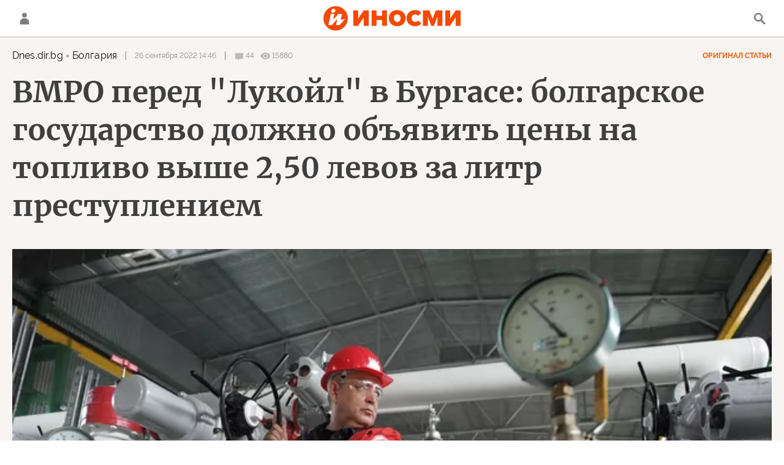

--- FILE ---
content_type: text/html; charset=utf-8
request_url: https://inosmi.ru/20220926/protest-256346847.html
body_size: 32493
content:
<!DOCTYPE html><html lang="ru"><head prefix="og: http://ogp.me/ns# fb: http://ogp.me/ns/fb# article: http://ogp.me/ns/article# ya: http://webmaster.yandex.ru/vocabularies/"><meta http-equiv="Content-Type" content="text/html; charset=utf-8"><script type="text/javascript">
                        window.dataLayer = window.dataLayer || [];
                        dataLayer.push({
                        'page_title' : 'ВМРО перед \"Лукойл\" в Бургасе: болгарское государство должно объявить цены на топливо выше 2,50 левов за литр  преступлением',
                        'page_path' : '/20220926/protest-256346847.html',
                        'page_domain' : 'inosmi.ru',
                        'page_url' : 'https://inosmi.ru/20220926/protest-256346847.html',
                        'page_tags' : 'Экономика, Болгария, Россия, Лукойл, Urals, цены, протест, Dnes.dir.bg',
                        'page_rubric' : '',
                        'article_id'  : '256346847',
                        'article_length' : '3893',
                        'page_supertag' : 'ИноСМИ'
                        });
                    </script><meta charset="utf-8"><meta http-equiv="X-UA-Compatible" content="IE=edge,chrome=1"><title>Болгары потребовали от "Лукойла" низких цен на топливо | 07.10.2022, ИноСМИ</title><meta name="description" content='В Бургасе сторонники партии "Болгарское национальное движение" и недовольные граждане заблокировали вход на нефтеперерабатывающий завод, принадлежащий... | 26.09.2022, ИноСМИ'><meta name="keywords" content="экономика, болгария, россия, лукойл, urals, цены, протест, dnes.dir.bg"><meta name="analytics:title" content='Болгары потребовали от "Лукойла" низких цен на топливо (Dnes.dir.bg, Болгария)'><meta name="analytics:keyw" content="economic, geo_Bolgarija, geo_rossiya, organization_Lukojjl, product_Urals"><meta name="analytics:rubric" content=""><meta name="analytics:tags" content="Экономика, Болгария, Россия, Лукойл, Urals, цены, протест, Dnes.dir.bg"><meta name="analytics:site_domain" content="inosmi.ru"><meta name="analytics:lang" content="rus"><meta name="analytics:article_id" content="256346847"><meta name="analytics:url" content="https://inosmi.ru/20220926/protest-256346847.html"><meta name="analytics:p_ts" content="1664192760"><meta name="analytics:author" content=""><meta name="analytics:isscroll" content="0"><link rel="author" href="https://inosmi.ru/"><meta property="og:url" content="https://inosmi.ru/20220926/protest-256346847.html"><meta property="og:title" content='Болгары потребовали от "Лукойла" низких цен на топливо (Dnes.dir.bg, Болгария)'><meta property="og:description" content='В Бургасе сторонники партии "Болгарское национальное движение" и недовольные граждане заблокировали вход на нефтеперерабатывающий завод, принадлежащий... | 26.09.2022, ИноСМИ'><meta property="og:type" content="article"><meta property="og:site_name" content="ИноСМИ"><meta property="og:locale" content="ru_RU"><meta property="og:image" content="https://cdnn1.inosmi.ru/images/sharing/article/256346847.jpg?2426585061665146464"><meta property="og:image:width" content="2072"><meta property="og:image:height" content="1066"><meta name="relap-image" content="https://cdnn1.inosmi.ru/img/24265/85/242658509_0:0:3077:1731_1036x0_80_0_0_1dc273350f29a463be505d5b3395d488.jpg.webp"><meta name="twitter:card" content="summary_large_image"><meta name="twitter:site" content="@inosmi"><link rel="canonical" href="https://inosmi.ru/20220926/protest-256346847.html"><link rel="alternate" hreflang="ru" href="https://inosmi.ru/20220926/protest-256346847.html"><link rel="alternate" hreflang="x-default" href="https://inosmi.ru/20220926/protest-256346847.html"><link rel="preconnect" href="https://cdnn1.inosmi.ru/"><link rel="dns-prefetch" href="https://cdnn1.inosmi.ru/"><link rel="alternate" type="application/rss+xml" href="https://inosmi.ru/export/rss2/index.xml?page_type=google_newsstand"><link rel="preload" as="image" href="https://cdnn1.inosmi.ru/img/24265/85/242658509_0:0:3077:1731_1920x0_80_0_0_5b4e407b4e171e483df5c1c9cf269880.jpg.webp" imagesrcset="https://cdnn1.inosmi.ru/img/24265/85/242658509_0:0:3077:1731_320x0_80_0_0_28f45d25228013f38086c79ffc5def4b.jpg.webp 320w, https://cdnn1.inosmi.ru/img/24265/85/242658509_0:0:3077:1731_640x0_80_0_0_8cd17b5e238ee4a33d54b5c3f6f89faa.jpg.webp 640w, https://cdnn1.inosmi.ru/img/24265/85/242658509_0:0:3077:1731_1024x0_80_0_0_4238733b0906ea2e8ff1aeb23620f3d7.jpg.webp 1024w, https://cdnn1.inosmi.ru/img/24265/85/242658509_0:0:3077:1731_1280x0_80_0_0_3142bb1abdf104adfcce4699184510d8.jpg.webp 1280w, https://cdnn1.inosmi.ru/img/24265/85/242658509_0:0:3077:1731_1600x0_80_0_0_70d6f1eb8c4e21c8303c5c6dd252313b.jpg.webp 1600w, https://cdnn1.inosmi.ru/img/24265/85/242658509_0:0:3077:1731_1920x0_80_0_0_5b4e407b4e171e483df5c1c9cf269880.jpg.webp 1920w"><meta name="robots" content="index, follow, max-image-preview:large"><meta property="article:published_time" content="20220926T1446"><meta property="article:modified_time" content="20221007T1541"><meta property="article:author" content=" , Dnes.dir.bg, ИноСМИ"><meta property="article:section" content="Статьи"><meta property="article:tag" content="Экономика"><meta property="article:tag" content="Болгария"><meta property="article:tag" content="Россия"><meta property="article:tag" content="Лукойл"><meta property="article:tag" content="Urals"><meta property="article:tag" content="цены"><meta property="article:tag" content="протест"><meta property="article:tag" content="Dnes.dir.bg"><meta name="relap-entity-id" content="256346847"><link rel="amphtml" href="https://inosmi.ru/amp/20220926/protest-256346847.html"><meta name="viewport" content="width=device-width, initial-scale=1.0, maximum-scale=1.0, user-scalable=yes"><meta name="HandheldFriendly" content="true"><meta name="MobileOptimzied" content="width"><meta name="referrer" content="always"><meta name="format-detection" content="telephone=no"><meta name="format-detection" content="address=no"><meta name="yandex-verification" content="595a70d2b54cd9c2"><meta name="yandex-verification" content="444b2727759646d9"><meta property="vk:app_id" content="5135238"><meta name="apple-itunes-app" content="app-id=405480756"><meta name="google-play-app" content="app-id=ru.rian.inosmi"><link rel="apple-touch-icon" sizes="180x180" href="https://cdnn1.inosmi.ru/i/favicons/apple-touch-icon.png"><link rel="icon" type="image/png" sizes="32x32" href="https://cdnn1.inosmi.ru/i/favicons/favicon-32x32.png"><link rel="icon" type="image/png" sizes="16x16" href="https://cdnn1.inosmi.ru/i/favicons/favicon-16x16.png"><link rel="mask-icon" href="https://cdnn1.inosmi.ru/i/favicons/safari-pinned-tab.svg" color="#F34900"><link rel="shortcut icon" href="https://cdnn1.inosmi.ru/i/favicons/favicon.ico"><link rel="manifest" href="/i/favicons/manifest.json"><meta name="apple-mobile-web-app-title" content="inosmi.ru"><meta name="application-name" content="inosmi.ru"><meta name="msapplication-TileColor" content="#da532c"><meta name="msapplication-config" content="https://cdnn1.inosmi.ru/i/favicons/browserconfig.xml"><meta name="theme-color" content="#ffffff"><link rel="preload" href="https://cdnn1.inosmi.ru/css/fonts/Raleway/font.css?911b7e0afe" as="style" onload="this.onload=null;this.rel='stylesheet'"><link rel="preload" href="https://cdnn1.inosmi.ru/css/fonts/Merriweather/font.css?911b7e0afe" as="style" onload="this.onload=null;this.rel='stylesheet'"><noscript><link rel="stylesheet" type="text/css" href="https://cdnn1.inosmi.ru/css/fonts/Raleway/font.css?911b7e0afe"><link rel="stylesheet" type="text/css" href="https://cdnn1.inosmi.ru/css/fonts/Merriweather/font.css?911b7e0afe"></noscript><link rel="stylesheet" type="text/css" href="https://cdnn1.inosmi.ru/css/common.min.css?973693331"><link rel="stylesheet" type="text/css" href="https://cdnn1.inosmi.ru/css/pages/article.min.css?98a5ae098"><link rel="stylesheet" type="text/css" href="https://cdnn1.inosmi.ru/css/pages/comments.min.css?930ee4fa6"><link rel="stylesheet" type="text/css" href="https://cdnn1.inosmi.ru/css/print/common_print.min.css?9909534e6"><script>var GLOBAL = {}; GLOBAL.www = 'https://inosmi.ru'; GLOBAL.cookie_domain = '.inosmi.ru'; GLOBAL.adriver = {}; GLOBAL.adriver.sid = "45736"; GLOBAL.adriver.bt = "52"; GLOBAL.csrf_token = ''; GLOBAL.search = {}; GLOBAL.auth = {}; GLOBAL.auth.status = 'error'; GLOBAL.auth.provider = ''; GLOBAL.auth.twitter = '/id/twitter/request/'; GLOBAL.auth.facebook = '/id/facebook/request/'; GLOBAL.auth.vkontakte = '/id/vkontakte/request/'; GLOBAL.auth.google = '/id/google/request/'; GLOBAL.auth.ok = '/id/ok/request/'; GLOBAL.auth.apple = '/id/apple/request/'; GLOBAL.auth.moderator = ''; GLOBAL.user = {}; GLOBAL.user.id = ""; GLOBAL.locale = {}; GLOBAL.locale.id = {}; GLOBAL.locale.id.is_id = '1'; GLOBAL.locale.id.errors = {}; GLOBAL.locale.id.errors.email = 'Введите e-mail'; GLOBAL.locale.id.errors.password = 'Введите пароль'; GLOBAL.locale.id.errors.wrong = 'Неправильный логин или пароль'; GLOBAL.locale.id.errors.wrongpassword = 'Неправильный пароль'; GLOBAL.locale.id.errors.wronglogin = 'Проверьте адрес почты'; GLOBAL.locale.id.errors.emptylogin = 'Не введено имя пользователя'; GLOBAL.locale.id.errors.wrongemail = 'Неверный e-mail'; GLOBAL.locale.id.errors.passwordnotsimilar = 'Введенные пароли не совпадают'; GLOBAL.locale.id.errors.wrongcode = 'Неправильный код'; GLOBAL.locale.id.errors.wrongname = 'Недопустимое имя'; GLOBAL.locale.id.errors.send = 'E-mail отправлен!'; GLOBAL.locale.id.errors.notsend = 'Ошибка! Невозможно отправить e-mail.'; GLOBAL.locale.id.errors.anothersoc = 'Другой социальный аккаунт уже связан с этим профилем'; GLOBAL.locale.id.errors.acclink = 'Аккаунты успешно связаны!'; GLOBAL.locale.id.errors.emailexist = 'Пользователь с таким e-mail уже существует'; GLOBAL.locale.id.errors.emailnotexist = 'Ошибка! Пользователя с таким e-mail не существует'; GLOBAL.locale.id.errors.recoveryerror = 'Ошибка восстановления пароля. Пожалуйста, попробуйте снова!'; GLOBAL.locale.id.errors.alreadyactive = 'Пользователь уже был активирован'; GLOBAL.locale.id.errors.autherror = 'Ошибка входа. Пожалуйста, повторите попытку позже или обратитесь в службу технической поддержки'; GLOBAL.locale.id.errors.codeerror = 'Ошибка генерации кода подтверждение регистрации. Пожалуйста, повторите попытку позже или обратитесь в службу технической поддержки'; GLOBAL.locale.id.errors.global = 'Произошла ошибка. Пожалуйста, повторите попытку позже или обратитесь в службу технической поддержки'; GLOBAL.locale.id.errors.registeremail = ' На указанный Вами e-mail отправленно письмо. <br/> Для завершения регистрации, пожалуйста перейдите по ссылке в e-mail. '; GLOBAL.locale.id.errors.linkprofile = ' Этот e-mail уже используется! <a data-modal-open="link_local_account">Вы хотите связать эти аккаунты?</a> '; GLOBAL.locale.id.errors.confirm = ' Этот аккаунт не был подтвержден! <br/> <a class="b-id__secret-recovery">Отправить e-mail</a> с информацией для подтверждения аккаунта. '; GLOBAL.locale.id.errors.block = ' Ваш аккаунт на inosmi.ru был заблокирован.<br/>Для восстановления доступа отправьте письмо на <a href="mailto:moderator@rian.ru">moderator@rian.ru</a> '; GLOBAL.locale.id.errors.del = ' Ваш аккаунт был удален! Вы можете восстановить его, перейдя по ссылке из письма, высланного при удалении аккаунта. <br/> <a id="modalUserRemindLetter">Повторно отправить e-mail</a> '; GLOBAL.locale.id.errors.confirmation = ' Пожалуйста, перейдите по ссылке из письма, отправленного на <span class="m-email">$1</span> '; GLOBAL.locale.id.links = {}; GLOBAL.locale.id.links.login = 'Авторизация'; GLOBAL.locale.id.links.register = 'Регистрация'; GLOBAL.locale.id.links.forgotpassword = 'Восстановление пароля'; GLOBAL.locale.id.links.privacy = 'Политика конфиденциальности'; GLOBAL.locale.id.login = {}; GLOBAL.locale.id.login.title = 'Авторизация'; GLOBAL.locale.id.login.email = 'E-mail:'; GLOBAL.locale.id.login.password = 'Пароль:'; GLOBAL.locale.id.login.remember = 'Запомнить меня'; GLOBAL.locale.id.login.signin = 'Войти'; GLOBAL.locale.id.login.social = {}; GLOBAL.locale.id.login.social.label = 'Other ways to sign in:'; GLOBAL.locale.id.login.social.anotheruserlink = 'This account has been linked to a different profile.'; GLOBAL.locale.id.register = {}; GLOBAL.locale.id.register.title = 'Регистрация'; GLOBAL.locale.id.register.email = 'E-mail:'; GLOBAL.locale.id.register.password = 'Пароль:'; GLOBAL.locale.id.register.confirm = 'Подтверждение пароля:'; GLOBAL.locale.id.register.captcha = 'Введите код с картинки'; GLOBAL.locale.id.register.requirements = '* Все поля обязательны к заполнению'; GLOBAL.locale.id.register.password_length = 'Не менее 9 символов с 1 цифрой'; GLOBAL.locale.id.register.success = ' Пожалуйста, подтвердите Ваш e-mail для продолжения. Инструкции для подтверждения были высланы на <a class="email"></a> '; GLOBAL.locale.id.register.confirmemail = 'Пожалуйста, подтвердите Ваш e-mail для продолжения.'; GLOBAL.locale.id.register.confirm_personal = 'By clicking \'Register\', you confirm that you agree to our Privacy Policy and give your consent to the processing of personal data in accordance with the Privacy Policy'; GLOBAL.locale.id.deleteaccount = {}; GLOBAL.locale.id.deleteaccount.title = 'Удалить аккаунт'; GLOBAL.locale.id.deleteaccount.body = 'Вы уверены, что хотите удалить аккаунт?'; GLOBAL.locale.id.deleteaccount.success = 'Ваш аккаунт был удален! Вы можете восстановить аккаунт в течение 30 дней, перейдя по ссылке в письме.'; GLOBAL.locale.id.deleteaccount.action = 'Удалить аккаунт'; GLOBAL.locale.id.passwordrecovery = {}; GLOBAL.locale.id.passwordrecovery.title = 'Восстановление пароля'; GLOBAL.locale.id.passwordrecovery.password = 'Введите новый пароль:'; GLOBAL.locale.id.passwordrecovery.confirm = 'Повторите новый пароль:'; GLOBAL.locale.id.passwordrecovery.email = 'E-mail'; GLOBAL.locale.id.passwordrecovery.send = ' Инструкции для восстановления пароля высланы на <a class="email"></a> '; GLOBAL.locale.id.passwordrecovery.success = ' Поздравляем! Пароль успешно восстановлен. Пожалуйста авторизуйтесь. '; GLOBAL.locale.id.passwordrecovery.alert = ' На указанный Вами адрес отправлено сообщение. Чтобы установить пароль, перейдите по ссылке в тексте письма. '; GLOBAL.locale.id.registerconfirm = {}; GLOBAL.locale.id.registerconfirm.success = 'Аккаунт успешно создан!'; GLOBAL.locale.id.registerconfirm.error = 'Ошибка подтверждения регистрации. Пожалуйста, повторите попытку позже или обратитесь в службу технической поддержки'; GLOBAL.locale.id.restoreaccount = {}; GLOBAL.locale.id.restoreaccount.title = 'Восстановление аккаунта'; GLOBAL.locale.id.restoreaccount.confirm = 'Восстановить Ваш аккаунт?'; GLOBAL.locale.id.restoreaccount.error = 'Ошибка! Невозможно восстановить аккаунт'; GLOBAL.locale.id.restoreaccount.success = 'Ваш аккаунт был восстановлен'; GLOBAL.locale.id.localaccount = {}; GLOBAL.locale.id.localaccount.exist = 'У меня есть аккаунт в inosmi.ru'; GLOBAL.locale.id.localaccount.notexist = 'У меня нет аккаунта в inosmi.ru'; GLOBAL.locale.id.localaccount.title = 'Регистрация'; GLOBAL.locale.id.localaccount.profile = 'У вас есть аккаунт в inosmi.ru?'; GLOBAL.locale.id.localaccount.hello = ' <span>Здравствуйте, </span> <span class="m-name"></span> <span>!</span> '; GLOBAL.locale.id.button = {}; GLOBAL.locale.id.button.ok = 'Ок'; GLOBAL.locale.id.button.yes = 'Да'; GLOBAL.locale.id.button.no = 'Нет'; GLOBAL.locale.id.button.next = 'Дальше'; GLOBAL.locale.id.button.close = 'Закрыть'; GLOBAL.locale.id.button.profile = 'В личный кабинет'; GLOBAL.locale.id.button.recover = 'Восстановление'; GLOBAL.locale.id.button.register = 'Регистрация'; GLOBAL.locale.id.message = {}; GLOBAL.locale.id.message.errors = {}; GLOBAL.locale.id.message.errors.empty = 'Невозможно отправить сообщение'; GLOBAL.locale.id.message.errors.notfound = 'Невозможно отправить сообщение'; GLOBAL.locale.id.message.errors.similar = 'Неверный код'; GLOBAL.locale.smartcaptcha = {}; GLOBAL.locale.smartcaptcha.site_key = 'ysc1_4CFvX17qDyBPyzFwfyj6rmqQg2aeRKVvYCpvR7aybe5fddc8'; GLOBAL.comet = {}; GLOBAL.comet.ticket = "00"; GLOBAL.comet.url = "https://n-ssl.inosmi.ru/polling"; GLOBAL.comet.ts = "1769060147"; GLOBAL.comet.objects = []; GLOBAL.comet.reduce = ""; GLOBAL.comet.timeouts = {}; GLOBAL.comet.timeouts.try2 = 1000; GLOBAL.comet.timeouts.try3 = 10000; GLOBAL.comet.timeouts.try4 = 30000; GLOBAL.sock = {}; GLOBAL.sock.server = "https://cm.ria.ru/chat"; GLOBAL.project = "inosmi"; GLOBAL.partnerstags = "economic:geo_Bolgarija:geo_rossiya:organization_Lukojjl:product_Urals:keyword_ceny:keyword_protest:dir_bg"; GLOBAL.article = GLOBAL.article || {}; GLOBAL.article.id = 256346847; GLOBAL.article.chat_expired = !!1; GLOBAL.chat = GLOBAL.chat || {}; GLOBAL.chat.show = !!1; GLOBAL.css = {}; GLOBAL.css.banners_sidebar = "https://cdnn1.inosmi.ru/css/banners/sidebar.min.css?91923ed77"; GLOBAL.css.banners_article_bottom = "https://cdnn1.inosmi.ru/css/banners/article_bottom.min.css?998caec6f"; GLOBAL.js = {}; GLOBAL.js.videoplayer = "https://cdnn1.inosmi.ru/min/js/libs/video/videoplayer.min.js?9678ce3b5"; GLOBAL.js.partners = "https://cdnn1.inosmi.ru/min/js/libs/partners.js?9a985c660";</script><script>var endlessScrollFirst = 256346847; var endlessScrollUrl = '/services/article/infinity/'; var endlessScrollAlgorithm = ''; var endlessScrollQueue = [276739286, 276738882, 276738531, 276737335, 276738354, 276737031, 276737785, 276736667, 276732856, 276727374, 276729081, 276728802, 276726389, 276733481, 276736539];</script><script src="https://yandex.ru/ads/system/header-bidding.js" async="true"></script><link rel="preconnect" href="https://ads.betweendigital.com" crossorigin="anonymous"><meta name="google-site-verification" content="Z3mpwOXW4mEZvkuS7ZX2PBmsskIxWavW1mNAZrbRc1c"></head><body class="body m-inosmi m-article-page m-header-brand" id="body" data-const-page-type="article" data-page-type="article" data-page-project="inosmi" data-header-sticked-on="1"><script src="https://cdnn1.inosmi.ru/min/js/jquery/jquery-1.12.4.min.js?96ee03cbd"></script><div class="schema_org" itemscope="itemscope" itemtype="https://schema.org/WebSite"><meta itemprop="name" content="ИноСМИ"><meta itemprop="description" content="Обзор материалов зарубежных СМИ и прессы: перевод статей о России и мире, авторские материалы, аналитика и комментарии"><a itemprop="url" href="https://inosmi.ru"> </a><meta itemprop="image" content="https://cdnn1.inosmi.ru/i/export/logo.png"></div><ul class="schema_org" itemscope="itemscope" itemtype="http://schema.org/BreadcrumbList"><li itemprop="itemListElement" itemscope="itemscope" itemtype="http://schema.org/ListItem"><meta itemprop="name" content="ИноСМИ"><meta itemprop="position" content="1"><meta itemprop="item" content="https://inosmi.ru"><a itemprop="url" href="https://inosmi.ru"> </a></li><li itemprop="itemListElement" itemscope="itemscope" itemtype="http://schema.org/ListItem"><meta itemprop="name" content="Статьи"><meta itemprop="position" content="2"><meta itemprop="item" content="https://inosmi.ru/20220926/"><a itemprop="url" href="https://inosmi.ru/20220926/"> </a></li><li itemprop="itemListElement" itemscope="itemscope" itemtype="http://schema.org/ListItem"><meta itemprop="name" content='ВМРО перед "Лукойл" в Бургасе: болгарское государство должно объявить цены на топливо выше 2,50 левов за литр  преступлением'><meta itemprop="position" content="3"><meta itemprop="item" content="https://inosmi.ru/20220926/protest-256346847.html"><a itemprop="url" href="https://inosmi.ru/20220926/protest-256346847.html"> </a></li></ul><script>
                    if (!rutarget) {
                        var rutarget = {};
                    }
                    if (!rutarget.adfox) {
                        rutarget.adfox = {
                            getAdState: function() {
                                return 0
                            },
                            checkAd: function() {}
                        };
                    }
                </script><script>
            var svg_spirte_files = [
                "https://cdnn1.inosmi.ru/i/sprites/icon/inline.svg?v=101",
                "https://cdnn1.inosmi.ru/i/sprites/logo/inline.svg?v=101",
                "https://cdnn1.inosmi.ru/i/sprites/social/inline.svg?v=101",
                "https://cdnn1.inosmi.ru/i/sprites/s_icon/inline.svg?v=101",
                "https://cdnn1.inosmi.ru/i/sprites/s_social/inline.svg?v=101",
                "https://cdnn1.inosmi.ru/i/sprites/images/inline.svg?v=101"
            ];

            for (var i = 0; i < svg_spirte_files.length; i++) {
                var svg_ajax = new XMLHttpRequest();
                svg_ajax.open("GET", svg_spirte_files[i], true);
                svg_ajax.send();
                svg_ajax.onload = function(e) {
                    var svg_div = document.createElement("div");
                    svg_div.className = 'svg-sprite';
                    svg_div.innerHTML = this.responseText;
                    document.body.insertBefore(svg_div, document.body.childNodes[0]);
                }
            }
            </script><script src="https://cdnn1.inosmi.ru/min/js/libs/banners/adfx.loader.bind.js?938109bb6"></script><script>
                    (window.yaContextCb = window.yaContextCb || []).push(() => {
                        replaceOriginalAdFoxMethods();
                        window.Ya.adfoxCode.hbCallbacks = window.Ya.adfoxCode.hbCallbacks || [];
                    })
                </script><script src="https://yandex.ru/ads/system/context.js" async="true"></script><script src="https://cdnn1.inosmi.ru/min/js/libs/banners/prebid.min.js?991c5bc75"></script><div class="view-size" id="jsViewSize"></div><div class="page" id="page"><div class="container"><aside><div class="banner m-before-header m-not-stub m-article-desktop" data-position="article_desktop_header"><div class="banner__content"></div></div><div class="banner m-before-header m-article-mobile" data-position="article_mobile_header"><div class="banner__content"></div></div></aside></div><aside></aside><div class="page__bg-media"></div><div class="alert m-hidden" id="alertAfterRegister"><div class="alert__text">
                Регистрация пройдена успешно! <br>
                Пожалуйста, перейдите по ссылке из письма, отправленного на <span class="m-email"></span></div><div class="alert__btn"><button class="form__btn m-min m-black confirmEmail">Отправить еще раз</button></div></div><div class="header" id="header"><div class="container"><a class="header__signin" data-modal-open="authorization"><svg class="svg-icon"><use xmlns:xlink="http://www.w3.org/1999/xlink" xlink:href="#icon-user"></use></svg></a><a href="/id/profile/" class="header__user"><svg viewbox="0 0 100 100" class="avatar"><rect x="0" y="0" width="100" height="100" fill="url(#avatar_0)"></rect><text fill="#ffffff" font-size="45" font-family="Raleway" y="65" transform="translate(50)"><tspan x="0" text-anchor="middle"></tspan></text></svg></a><a href="/" class="header__logo"><svg class="svg-icon"><use xmlns:xlink="http://www.w3.org/1999/xlink" xlink:href="#logo-color"></use></svg></a><span class="header__search" data-modal-open="search"><svg class="svg-icon"><use xmlns:xlink="http://www.w3.org/1999/xlink" xlink:href="#icon-search"></use></svg></span></div></div><div class="content" id="content"><div class="container"><div class="endless" id="endless"><div class="endless__item " data-supertag="0" data-remove-fat="0" data-advertisement-project="0" data-remove-advertisement="0" data-id="256346847" data-date="20220926" data-endless="1" data-domain="inosmi.ru" data-project="inosmi" data-url="/20220926/protest-256346847.html" data-full-url="https://inosmi.ru/20220926/protest-256346847.html" data-title='ВМРО перед "Лукойл" в Бургасе: болгарское государство должно объявить цены на топливо выше 2,50 левов за литр  преступлением' data-published="2022-09-26T14:46" data-text-length="3893" data-keywords="экономика, болгария, россия, лукойл, urals, цены, протест, dnes.dir.bg" data-author=" " data-author-korr="" data-analytics-keyw="economic, geo_Bolgarija, geo_rossiya, organization_Lukojjl, product_Urals" data-analytics-rubric="" data-analytics-tags="Экономика, Болгария, Россия, Лукойл, Urals, цены, протест, Dnes.dir.bg" data-article-show="" data-pts="1664192760" data-article-type="article" data-is-scroll="0" data-head-title='ВМРО перед "Лукойл" в Бургасе: болгарское государство должно объявить цены на топливо выше 2,50 левов за литр  преступлением (Dnes.dir.bg, Болгария) | 07.10.2022, ИноСМИ' data-adfox-rubric="economic:geo_Bolgarija:geo_rossiya:organization_Lukojjl:product_Urals:keyword_ceny:keyword_protest:dir_bg"><div class="endless__item-content"><div class="layout-article"><div class="article__meta" itemscope="" itemtype="https://schema.org/Article"><div itemprop="mainEntityOfPage">https://inosmi.ru/20220926/protest-256346847.html</div><a itemprop="url" href="/20220926/protest-256346847.html"> </a><div itemprop="headline">Болгары потребовали от "Лукойла" низких цен на топливо</div><div itemprop="alternativeHeadline">Болгары потребовали от "Лукойла" низких цен на топливо</div><div itemprop="name">Болгары потребовали от "Лукойла" низких цен на топливо</div><div itemprop="description">В Бургасе сторонники партии "Болгарское национальное движение" и недовольные граждане заблокировали вход на нефтеперерабатывающий завод, принадлежащий... | 26.09.2022, ИноСМИ</div><div itemprop="datePublished">2022-09-26T14:46</div><div itemprop="dateCreated">2022-09-26T14:46</div><div itemprop="dateModified">2022-10-07T15:41</div><div itemprop="articleSection">экономика</div><div itemprop="articleSection">болгария</div><div itemprop="articleSection">россия</div><div itemprop="articleSection">лукойл</div><div itemprop="articleSection">urals</div><div itemprop="articleSection">цены</div><div itemprop="articleSection">протест</div><div itemprop="articleSection">dnes.dir.bg</div><div itemprop="speakable" itemscope="" itemtype="https://schema.org/SpeakableSpecification"><div itemprop="xpath">/html/head/meta[@name='og:title']/@content</div><div itemprop="xpath">/html/head/meta[@name='og:description']/@content</div></div><div itemprop="associatedMedia">https://cdnn1.inosmi.ru/img/24265/85/242658509_0:0:3077:1731_1920x0_80_0_0_5b4e407b4e171e483df5c1c9cf269880.jpg.webp</div><div itemprop="articleBody">С лозунгами "Долой монополию!", "Нет спекуляциям с ценами на топливо!", "С каждого лева "Лукойл" берет еще по леву сверху" сторонники партии "ВМРО-Болгарское национальное движение" и недовольные граждане Болгарии заблокировали своими автомобилями центральный вход нефтеперерабатывающего завода российской компании под Бургасом."Мы постоянно слышали, как вреден для Болгарии дешевый российский газ. Мы даже были свидетелями акций протеста в защиту абсурдной ситуации, созданной правительством Кирила Петкова и партии "Продолжаем перемены" (ПП) – российский газ, который мы не хотим, нам стали продавать по более высоким ценам через посредника. Однако никто из прошлых – и, возможно, будущих – руководителей страны не нашел в себе мужества выступить против того, что "Лукойл" каждый день открыто грабит болгарские домохозяйства", – заявили представители ВМРО.Протест возглавили сопредседатели партии – Александр Сиди и Искрен Веселинов. Сиди обратился к собравшимся перед НПЗ: "Дорогие друзья, сегодня мы собрались здесь, перед "Лукойл", чтобы сказать "нет" монополиям, "нет" спекуляциям. Этот завод работает на российской нефти Urals – данный сорт нефти не подорожал на биржах, он не имеет ничего общего с американской нефтью, которая торгуется примерно по 100 долларов за баррель. Граждане Болгарии покупают нефть по спекулятивной цене – она на 1 лев выше реальной. Болгарское правительство вообще не волновали цены – они думали, как предать болгарский национальный интерес в Македонии, они думали, как с помощью цены на газ украсть несколько миллионов из наших кошельков. Они позволили монополиям разгуляться так, как никогда ранее".Искрен Веселинов уточнил, что ушедшее правительство ПП можно смело назвать "правительством "Лукойла"". И аргументировал это так:"Все говорят об инфляции, съевшей доходы людей. Она же съела тот 10-процентный прирост доходов, который мы, пока входили в правительство, гарантировали для всех слоев населения. Съела она и прибавку к пенсии, которой нам удалось добиться после 4 лет усилий. Инфляция съела сбережения и сделала нас беднее – более чем на 20 миллиардов. "Лукойл" внес свой вклад в отечественную инфляцию. Эти люди покупают в России нефть на 30% дешевле, проводят через своего перекупщика и продают ее нам по ценам на мировых биржах – и правительство знает об этом мошенничестве. Правительство так называемой "перемены" допустило это и разрешило, отстаивая интересы "Лукойл" в ЕК и таким образом запуская руку в карман каждого из нас: напрямую – через топливо, которым мы каждый день заправляем свои автомобили, и косвенно – через разгон инфляции".Он уверен, что болгарское государство должно объявить цены на топливо выше 2,50 левов за литр преступлением и последовать примеру Италии – взять на себя управление НПЗ "Лукойл": "Если монополист не прекратит пить кровь болгарского народа, надо поступить так же. Мы назначаем специальных менеджеров в "Лукойл" до тех пор, пока все порочные практики не будут устранены".Также Комиссия по защите конкуренции должна разобраться с еще одним наследием прошлого правительства – монополией "Лукойл" на склады акцизного топлива, под контролем компании 80%. Комиссия должна приказать этим складам перейти в нормальную конкурентную среду и разрешить свободный импорт для нормализации цен.Еще один компонент спекуляции ценами – экспорт топлива на Украину. Им оправдывают высокие цены в Болгарии.Александр Сиди, со своей стороны, абсолютно уверен, что рано или поздно болгарский избиратель осознает эти манипуляции и ВМРО вернется на свое место, будет бороться и остановит спекуляции и монополии, "сдирающие шкуру" с граждан Болгарии."Мы приехали в Бургас не ради пиара. Мы здесь, потому что у ВМРО есть опыт борьбы с монополиями. Мы здесь, чтобы сказать НЕТ безумию, происходящему в стране, я уверен, что 2 октября все граждане Болгарии задумаются, пойдут на выборы и проголосуют с умом", - завершил свою речь Сиди.</div><div itemprop="citation">/20220518/neft-254177168.html</div><div itemprop="contentLocation">болгария</div><div itemprop="contentLocation">россия</div><div itemprop="copyrightHolder" itemscope="" itemtype="http://schema.org/Organization"><div itemprop="name">ИноСМИ</div><a itemprop="url" href="https://inosmi.ru/"> </a><div itemprop="address" itemscope="" itemtype="http://schema.org/PostalAddress"><meta itemprop="streetAddress" content="Зубовский бульвар, 4"><meta itemprop="postalCode" content="119021"><meta itemprop="addressLocality" content="Москва"><meta itemprop="addressRegion" content="Москва"><div itemprop="addressCountry" itemscope="" itemtype="https://schema.org/Country"><meta itemprop="name" content="Россия"></div></div><div itemprop="email">info@inosmi.ru</div><div itemprop="telephone">+7 495 645 66 01</div><div itemprop="legalName">ФГУП МИА «Россия сегодня»</div><a itemprop="sameAs" href="https://vk.ru/inosmi"></a><a itemprop="sameAs" href="https://x.com/inosmi"></a><a itemprop="sameAs" href="https://ok.ru/inosmi"></a><a itemprop="sameAs" href="https://t.me/inosmichannel"></a><a itemprop="sameAs" href="https://dzen.ru/inosmi.ru"></a><a itemprop="sameAs" href="https://ru.wikipedia.org/wiki/%D0%98%D0%BD%D0%BE%D0%A1%D0%9C%D0%98.%D1%80%D1%83"></a><div itemprop="logo" itemscope="" itemtype="https://schema.org/ImageObject"><a itemprop="url" href="https://cdnn1.inosmi.ru/i/schema_org/logo.png"> </a><a itemprop="contentUrl" href="https://cdnn1.inosmi.ru/i/schema_org/logo.png"> </a><div itemprop="width">158</div><div itemprop="height">60</div></div></div><div itemprop="copyrightYear">2022</div><div itemprop="creator" itemscope="" itemtype="http://schema.org/Organization"><div itemprop="name">ИноСМИ</div><a itemprop="url" href="https://inosmi.ru/"> </a><div itemprop="address" itemscope="" itemtype="http://schema.org/PostalAddress"><meta itemprop="streetAddress" content="Зубовский бульвар, 4"><meta itemprop="postalCode" content="119021"><meta itemprop="addressLocality" content="Москва"><meta itemprop="addressRegion" content="Москва"><div itemprop="addressCountry" itemscope="" itemtype="https://schema.org/Country"><meta itemprop="name" content="Россия"></div></div><div itemprop="email">info@inosmi.ru</div><div itemprop="telephone">+7 495 645 66 01</div><div itemprop="legalName">ФГУП МИА «Россия сегодня»</div><a itemprop="sameAs" href="https://vk.ru/inosmi"></a><a itemprop="sameAs" href="https://x.com/inosmi"></a><a itemprop="sameAs" href="https://ok.ru/inosmi"></a><a itemprop="sameAs" href="https://t.me/inosmichannel"></a><a itemprop="sameAs" href="https://dzen.ru/inosmi.ru"></a><a itemprop="sameAs" href="https://ru.wikipedia.org/wiki/%D0%98%D0%BD%D0%BE%D0%A1%D0%9C%D0%98.%D1%80%D1%83"></a><div itemprop="logo" itemscope="" itemtype="https://schema.org/ImageObject"><a itemprop="url" href="https://cdnn1.inosmi.ru/i/schema_org/logo.png"> </a><a itemprop="contentUrl" href="https://cdnn1.inosmi.ru/i/schema_org/logo.png"> </a><div itemprop="width">158</div><div itemprop="height">60</div></div></div><a itemprop="discussionUrl" href="https://inosmi.ru/20220926/protest-256346847.html?chat_room_id=256346847"> </a><div itemprop="genre">Новости</div><div itemprop="inLanguage">ru-RU</div><div itemprop="license">https://inosmi.ru/docs/about/copyright.html</div><div itemprop="publishingPrinciples">https://xn--c1acbl2abdlkab1og.xn--p1ai/</div><div itemprop="sourceOrganization" itemscope="" itemtype="http://schema.org/Organization"><div itemprop="name">ИноСМИ</div><a itemprop="url" href="https://inosmi.ru/"> </a><div itemprop="address" itemscope="" itemtype="http://schema.org/PostalAddress"><meta itemprop="streetAddress" content="Зубовский бульвар, 4"><meta itemprop="postalCode" content="119021"><meta itemprop="addressLocality" content="Москва"><meta itemprop="addressRegion" content="Москва"><div itemprop="addressCountry" itemscope="" itemtype="https://schema.org/Country"><meta itemprop="name" content="Россия"></div></div><div itemprop="email">info@inosmi.ru</div><div itemprop="telephone">+7 495 645 66 01</div><div itemprop="legalName">ФГУП МИА «Россия сегодня»</div><a itemprop="sameAs" href="https://vk.ru/inosmi"></a><a itemprop="sameAs" href="https://x.com/inosmi"></a><a itemprop="sameAs" href="https://ok.ru/inosmi"></a><a itemprop="sameAs" href="https://t.me/inosmichannel"></a><a itemprop="sameAs" href="https://dzen.ru/inosmi.ru"></a><a itemprop="sameAs" href="https://ru.wikipedia.org/wiki/%D0%98%D0%BD%D0%BE%D0%A1%D0%9C%D0%98.%D1%80%D1%83"></a><div itemprop="logo" itemscope="" itemtype="https://schema.org/ImageObject"><a itemprop="url" href="https://cdnn1.inosmi.ru/i/schema_org/logo.png"> </a><a itemprop="contentUrl" href="https://cdnn1.inosmi.ru/i/schema_org/logo.png"> </a><div itemprop="width">158</div><div itemprop="height">60</div></div></div><div itemprop="image" itemscope="" itemtype="https://schema.org/ImageObject"><a itemprop="url" href="https://cdnn1.inosmi.ru/img/24265/85/242658509_0:0:3077:1731_1920x0_80_0_0_5b4e407b4e171e483df5c1c9cf269880.jpg.webp"></a><a itemprop="contentUrl" href="https://cdnn1.inosmi.ru/img/24265/85/242658509_0:0:3077:1731_1920x0_80_0_0_5b4e407b4e171e483df5c1c9cf269880.jpg.webp"></a><div itemprop="width">1920</div><div itemprop="height">1080</div><div itemprop="representativeOfPage">true</div></div><a itemprop="thumbnailUrl" href="https://cdnn1.inosmi.ru/img/24265/85/242658509_0:0:3077:1731_1920x0_80_0_0_5b4e407b4e171e483df5c1c9cf269880.jpg.webp"></a><div itemprop="image" itemscope="" itemtype="https://schema.org/ImageObject"><a itemprop="url" href="https://cdnn1.inosmi.ru/img/24265/85/242658509_128:0:2859:2048_1920x0_80_0_0_0a7356a7d4f0794ffcc931aed2e52429.jpg.webp"></a><a itemprop="contentUrl" href="https://cdnn1.inosmi.ru/img/24265/85/242658509_128:0:2859:2048_1920x0_80_0_0_0a7356a7d4f0794ffcc931aed2e52429.jpg.webp"></a><div itemprop="width">1920</div><div itemprop="height">1440</div><div itemprop="representativeOfPage">true</div></div><a itemprop="thumbnailUrl" href="https://cdnn1.inosmi.ru/img/24265/85/242658509_128:0:2859:2048_1920x0_80_0_0_0a7356a7d4f0794ffcc931aed2e52429.jpg.webp">https://cdnn1.inosmi.ru/img/24265/85/242658509_128:0:2859:2048_1920x0_80_0_0_0a7356a7d4f0794ffcc931aed2e52429.jpg.webp</a><div itemprop="image" itemscope="" itemtype="https://schema.org/ImageObject"><a itemprop="url" href="https://cdnn1.inosmi.ru/img/24265/85/242658509_470:0:2518:2048_1920x0_80_0_0_76d9fdda39da7ad969f71df267c444e5.jpg.webp"></a><a itemprop="contentUrl" href="https://cdnn1.inosmi.ru/img/24265/85/242658509_470:0:2518:2048_1920x0_80_0_0_76d9fdda39da7ad969f71df267c444e5.jpg.webp"></a><div itemprop="width">1920</div><div itemprop="height">1920</div><div itemprop="representativeOfPage">true</div></div><a itemprop="thumbnailUrl" href="https://cdnn1.inosmi.ru/img/24265/85/242658509_470:0:2518:2048_1920x0_80_0_0_76d9fdda39da7ad969f71df267c444e5.jpg.webp"></a><div itemprop="publisher" itemscope="" itemtype="http://schema.org/Organization"><div itemprop="name">ИноСМИ</div><a itemprop="url" href="https://inosmi.ru/"> </a><div itemprop="address" itemscope="" itemtype="http://schema.org/PostalAddress"><meta itemprop="streetAddress" content="Зубовский бульвар, 4"><meta itemprop="postalCode" content="119021"><meta itemprop="addressLocality" content="Москва"><meta itemprop="addressRegion" content="Москва"><div itemprop="addressCountry" itemscope="" itemtype="https://schema.org/Country"><meta itemprop="name" content="Россия"></div></div><div itemprop="email">info@inosmi.ru</div><div itemprop="telephone">+7 495 645 66 01</div><div itemprop="legalName">ФГУП МИА «Россия сегодня»</div><a itemprop="sameAs" href="https://vk.ru/inosmi"></a><a itemprop="sameAs" href="https://x.com/inosmi"></a><a itemprop="sameAs" href="https://ok.ru/inosmi"></a><a itemprop="sameAs" href="https://t.me/inosmichannel"></a><a itemprop="sameAs" href="https://dzen.ru/inosmi.ru"></a><a itemprop="sameAs" href="https://ru.wikipedia.org/wiki/%D0%98%D0%BD%D0%BE%D0%A1%D0%9C%D0%98.%D1%80%D1%83"></a><div itemprop="logo" itemscope="" itemtype="https://schema.org/ImageObject"><a itemprop="url" href="https://cdnn1.inosmi.ru/i/schema_org/logo.png"> </a><a itemprop="contentUrl" href="https://cdnn1.inosmi.ru/i/schema_org/logo.png"> </a><div itemprop="width">158</div><div itemprop="height">60</div></div></div><div itemprop="author" itemscope="" itemtype="http://schema.org/Organization"><div itemprop="name">ИноСМИ</div><a itemprop="url" href="https://inosmi.ru/"> </a><div itemprop="address" itemscope="" itemtype="http://schema.org/PostalAddress"><meta itemprop="streetAddress" content="Зубовский бульвар, 4"><meta itemprop="postalCode" content="119021"><meta itemprop="addressLocality" content="Москва"><meta itemprop="addressRegion" content="Москва"><div itemprop="addressCountry" itemscope="" itemtype="https://schema.org/Country"><meta itemprop="name" content="Россия"></div></div><div itemprop="email">info@inosmi.ru</div><div itemprop="telephone">+7 495 645 66 01</div><div itemprop="legalName">ФГУП МИА «Россия сегодня»</div><a itemprop="sameAs" href="https://vk.ru/inosmi"></a><a itemprop="sameAs" href="https://x.com/inosmi"></a><a itemprop="sameAs" href="https://ok.ru/inosmi"></a><a itemprop="sameAs" href="https://t.me/inosmichannel"></a><a itemprop="sameAs" href="https://dzen.ru/inosmi.ru"></a><a itemprop="sameAs" href="https://ru.wikipedia.org/wiki/%D0%98%D0%BD%D0%BE%D0%A1%D0%9C%D0%98.%D1%80%D1%83"></a><div itemprop="logo" itemscope="" itemtype="https://schema.org/ImageObject"><a itemprop="url" href="https://cdnn1.inosmi.ru/i/schema_org/logo.png"> </a><a itemprop="contentUrl" href="https://cdnn1.inosmi.ru/i/schema_org/logo.png"> </a><div itemprop="width">158</div><div itemprop="height">60</div></div></div><div itemprop="keywords">экономика, болгария, россия, лукойл, urals, цены, протест, dnes.dir.bg</div></div><div class="article__header"><div class="container"><div class="article__info" data-nosnippet="true"><div class="article__info-source"><div class="source"><span><a href="/dir_bg/">Dnes.dir.bg</a></span><span><a href="/magazines/?country=country_bulgaria">Болгария</a></span></div></div><div class="article__info-date"><a href="/20220926/">26 сентября 2022 14:46</a></div><div class="article__info-statistic"><div class="dot-loader m-grey"><span> </span></div></div><div class="article__info-original"><a target="_blank" href="https://dnes.dir.bg/politika/vmro-pred-lukoyl-v-burgas-balgarskata-darzhava-tryabva-da-zayavi-che-tseni-na-gorivata-nad-2-50-lv-l-sa-prestaplenie">Оригинал статьи</a></div></div><h1 class="article__title">ВМРО перед "Лукойл" в Бургасе: болгарское государство должно объявить цены на топливо выше 2,50 левов за литр  преступлением</h1><div class="article__announce"><div class="media" data-media-tipe="ar2x1"><div class="media__size"><div class="photoview__open" data-photoview-group="256346847" data-photoview-src="https://cdnn1.inosmi.ru/img/24265/85/242658509_0:0:3077:2048_1440x900_80_1_1_18cf7df72d6839ed46ba154292c3980e.jpg.webp?source-sid=rian_photo" data-photoview-image-id="242658506" data-photoview-sharelink="https://inosmi.ru/20220926/protest-256346847.html?share-img=242658506" data-photoview-shareid=""><noindex><div class="photoview__open-info"><span class="photoview__copyright"><a href="http://www.rian.ru/docs/about/copyright.html">© РИА Новости  Илья Питалев</a></span><span class="photoview__ext-link"> / <a href="http://visualrian.ru/images/item/1174427" target="_blank">Перейти в фотобанк</a></span><span class="photoview__desc-text">Пункт подготовки нефти компании "Лукойл" в Ханты-Мансийском автономном округе</span></div></noindex><img media-type="ar2x1" data-crop-ratio="0.500162495937602" data-crop-width="1240" data-crop-height="620" data-source-sid="rian_photo" alt="Пункт подготовки нефти компании Лукойл в Ханты-Мансийском автономном округе - ИноСМИ, 1920, 26.09.2022" title="Пункт подготовки нефти компании Лукойл в Ханты-Мансийском автономном округе" class="" width="1920" height="960" decoding="async" sizes="(min-width: 600px) 50vw, 100vw" src="https://cdnn1.inosmi.ru/img/24265/85/242658509_0:0:3077:1539_1920x0_80_0_0_378ef40a45b41455fcd765c088a2ea6c.jpg.webp" srcset="https://cdnn1.inosmi.ru/img/24265/85/242658509_0:0:3077:1539_640x0_80_0_0_34678a2d4ea21bd8a9960cf6b0d1695a.jpg.webp 640w,https://cdnn1.inosmi.ru/img/24265/85/242658509_0:0:3077:1539_1280x0_80_0_0_fa00b1bd2659678b1d1bfb46a1b7cec8.jpg.webp 1280w,https://cdnn1.inosmi.ru/img/24265/85/242658509_0:0:3077:1539_1920x0_80_0_0_378ef40a45b41455fcd765c088a2ea6c.jpg.webp 1920w"><script type="application/ld+json">
                {
                    "@context": "http://schema.org",
                    "@type": "ImageObject",
                    "url": "https://cdnn1.inosmi.ru/img/24265/85/242658509_0:0:3077:1539_640x0_80_0_0_34678a2d4ea21bd8a9960cf6b0d1695a.jpg.webp",
                    
                        "thumbnail": [
                            
                                {
                                    "@type": "ImageObject",
                                    "url": "https://cdnn1.inosmi.ru/img/24265/85/242658509_0:0:3077:1731_640x0_80_0_0_8cd17b5e238ee4a33d54b5c3f6f89faa.jpg.webp",
                                    "image": "https://cdnn1.inosmi.ru/img/24265/85/242658509_0:0:3077:1731_640x0_80_0_0_8cd17b5e238ee4a33d54b5c3f6f89faa.jpg.webp"
                                }
                            ,
                                {
                                    "@type": "ImageObject",
                                    "url": "https://cdnn1.inosmi.ru/img/24265/85/242658509_128:0:2859:2048_640x0_80_0_0_0a09d95eaad8931ba8f6b8f2e52135de.jpg.webp",
                                    "image": "https://cdnn1.inosmi.ru/img/24265/85/242658509_128:0:2859:2048_640x0_80_0_0_0a09d95eaad8931ba8f6b8f2e52135de.jpg.webp"
                                }
                            ,
                                {
                                    "@type": "ImageObject",
                                    "url": "https://cdnn1.inosmi.ru/img/24265/85/242658509_470:0:2518:2048_640x0_80_0_0_f0ac1a48d3db65220ec8871c377fce9e.jpg.webp",
                                    "image": "https://cdnn1.inosmi.ru/img/24265/85/242658509_470:0:2518:2048_640x0_80_0_0_f0ac1a48d3db65220ec8871c377fce9e.jpg.webp"
                                }
                            
                        ],
                    
                    "width": 640,
                        "height": 320
                }
            </script><script type="application/ld+json">
                {
                    "@context": "http://schema.org",
                    "@type": "ImageObject",
                    "url": "https://cdnn1.inosmi.ru/img/24265/85/242658509_0:0:3077:1539_1280x0_80_0_0_fa00b1bd2659678b1d1bfb46a1b7cec8.jpg.webp",
                    
                        "thumbnail": [
                            
                                {
                                    "@type": "ImageObject",
                                    "url": "https://cdnn1.inosmi.ru/img/24265/85/242658509_0:0:3077:1731_1280x0_80_0_0_3142bb1abdf104adfcce4699184510d8.jpg.webp",
                                    "image": "https://cdnn1.inosmi.ru/img/24265/85/242658509_0:0:3077:1731_1280x0_80_0_0_3142bb1abdf104adfcce4699184510d8.jpg.webp"
                                }
                            ,
                                {
                                    "@type": "ImageObject",
                                    "url": "https://cdnn1.inosmi.ru/img/24265/85/242658509_128:0:2859:2048_1280x0_80_0_0_dce5bdf2e4112bafb4da0f0237779f03.jpg.webp",
                                    "image": "https://cdnn1.inosmi.ru/img/24265/85/242658509_128:0:2859:2048_1280x0_80_0_0_dce5bdf2e4112bafb4da0f0237779f03.jpg.webp"
                                }
                            ,
                                {
                                    "@type": "ImageObject",
                                    "url": "https://cdnn1.inosmi.ru/img/24265/85/242658509_470:0:2518:2048_1280x0_80_0_0_6fe25555403adf4e8ea17f95bb669b2e.jpg.webp",
                                    "image": "https://cdnn1.inosmi.ru/img/24265/85/242658509_470:0:2518:2048_1280x0_80_0_0_6fe25555403adf4e8ea17f95bb669b2e.jpg.webp"
                                }
                            
                        ],
                    
                    "width": 1280,
                        "height": 640
                }
            </script><script type="application/ld+json">
                {
                    "@context": "http://schema.org",
                    "@type": "ImageObject",
                    "url": "https://cdnn1.inosmi.ru/img/24265/85/242658509_0:0:3077:1539_1920x0_80_0_0_378ef40a45b41455fcd765c088a2ea6c.jpg.webp",
                    
                        "thumbnail": [
                            
                                {
                                    "@type": "ImageObject",
                                    "url": "https://cdnn1.inosmi.ru/img/24265/85/242658509_0:0:3077:1731_1920x0_80_0_0_5b4e407b4e171e483df5c1c9cf269880.jpg.webp",
                                    "image": "https://cdnn1.inosmi.ru/img/24265/85/242658509_0:0:3077:1731_1920x0_80_0_0_5b4e407b4e171e483df5c1c9cf269880.jpg.webp"
                                }
                            ,
                                {
                                    "@type": "ImageObject",
                                    "url": "https://cdnn1.inosmi.ru/img/24265/85/242658509_128:0:2859:2048_1920x0_80_0_0_0a7356a7d4f0794ffcc931aed2e52429.jpg.webp",
                                    "image": "https://cdnn1.inosmi.ru/img/24265/85/242658509_128:0:2859:2048_1920x0_80_0_0_0a7356a7d4f0794ffcc931aed2e52429.jpg.webp"
                                }
                            ,
                                {
                                    "@type": "ImageObject",
                                    "url": "https://cdnn1.inosmi.ru/img/24265/85/242658509_470:0:2518:2048_1920x0_80_0_0_76d9fdda39da7ad969f71df267c444e5.jpg.webp",
                                    "image": "https://cdnn1.inosmi.ru/img/24265/85/242658509_470:0:2518:2048_1920x0_80_0_0_76d9fdda39da7ad969f71df267c444e5.jpg.webp"
                                }
                            
                        ],
                    
                    "width": 1920,
                        "height": 960
                }
            </script></div></div><div class="media__copyright " data-nosnippet="true"><div class="media__copyright-item m-copyright"><a href="http://www.rian.ru/docs/about/copyright.html">© РИА Новости  Илья Питалев</a></div><div class="media__copyright-item m-buy"><a href="http://visualrian.ru/images/item/1174427" target="_blank">Перейти в фотобанк</a></div></div></div></div></div></div><div class="layout-article__over"><div class="layout-article__main"><div class="article m-article" data-article-id="256346847"><div class="article__sharebar"><span class="share" data-nosnippet="true" data-id="256346847" data-url="https://inosmi.ru/20220926/protest-256346847.html" data-title='ВМРО перед "Лукойл" в Бургасе: болгарское государство должно объявить цены на топливо выше 2,50 левов за литр  преступлением'></span></div><div class="layout-article__600-align"><div class="article__body js-mediator-article mia-analytics"><div class="article__notice">
                    Материалы ИноСМИ содержат оценки исключительно зарубежных СМИ и не отражают позицию редакции ИноСМИ
                </div><div class="article__aggr" data-visiblepush="no" data-nosnippet="true"><span class="article__aggr-txt">Читать inosmi.ru в </span><div class="article__aggr-list"><a target="_blank" class="article__aggr-item m-tg" href="https://t.me/+1q45XGn4m9NlMTIy" title="Telegram"></a><a target="_blank" class="article__aggr-item m-zen" href="https://dzen.ru/inosmi.ru?invite=1" title="Дзен"></a><a target="_blank" class="article__aggr-item m-vk" href="https://vk.ru/inosmi" title="Вконтакте"></a><a target="_blank" class="article__aggr-item m-ok" href="https://ok.ru/inosmi" title="Ок"></a><a target="_blank" class="article__aggr-item m-tw" href="https://x.com/inosmi" title="X"></a></div></div><div class="article__announce-text">В Бургасе сторонники партии "Болгарское национальное движение" и недовольные граждане заблокировали вход на нефтеперерабатывающий завод, принадлежащий "Лукойлу", сообщает Dir.bg. Люди требуют снижения цен на топливо, которое производится из российской нефти марки Urals и недовольны грабежом и спекуляциями.</div><div class="article__authors byline"></div><div class="article__block" data-type="text"><div class="article__text">С лозунгами "Долой монополию!", "Нет спекуляциям с ценами на топливо!", "С каждого лева "Лукойл" берет еще по леву сверху" сторонники партии "ВМРО-Болгарское национальное движение" и недовольные граждане Болгарии заблокировали своими автомобилями центральный вход нефтеперерабатывающего завода российской компании под Бургасом.</div></div><div class="article__block" data-type="text"><div class="article__text">"Мы постоянно слышали, как вреден для Болгарии дешевый российский газ. Мы даже были свидетелями акций протеста в защиту абсурдной ситуации, созданной правительством Кирила Петкова и партии "Продолжаем перемены" (ПП) – российский газ, который мы не хотим, нам стали продавать по более высоким ценам через посредника. Однако никто из прошлых – и, возможно, будущих – руководителей страны не нашел в себе мужества выступить против того, что "Лукойл" каждый день открыто грабит болгарские домохозяйства", – заявили представители ВМРО.</div></div><div class="article__block" data-type="text"><div class="article__text">Протест возглавили сопредседатели партии – Александр Сиди и Искрен Веселинов. Сиди обратился к собравшимся перед НПЗ: "Дорогие друзья, сегодня мы собрались здесь, перед "Лукойл", чтобы сказать "нет" монополиям, "нет" спекуляциям. Этот завод работает на российской нефти Urals – данный сорт нефти не подорожал на биржах, он не имеет ничего общего с американской нефтью, которая торгуется примерно по 100 долларов за баррель. Граждане Болгарии покупают нефть по спекулятивной цене – она на 1 лев выше реальной. Болгарское правительство вообще не волновали цены – они думали, как предать болгарский национальный интерес в Македонии, они думали, как с помощью цены на газ украсть несколько миллионов из наших кошельков. Они позволили монополиям разгуляться так, как никогда ранее".</div></div><div class="article__block" data-type="banner" data-position="desktop"><aside><div class="banner m-article-body m-article-desktop" data-position="article_desktop_content-1" data-changed-id="adfox_article_desktop_content-1_256346847"><div class="banner__content"></div></div><div class="banner__hidden"><a class="banner__hidden-button"></a></div></aside></div><div class="article__block" data-type="banner" data-position="mobile-1"><aside><div class="banner m-article-body m-article-mobile" data-position="article_mobile_content-1" data-changed-id="adfox_article_mobile_content-1_256346847"><div class="banner__content"></div></div><div class="banner__hidden"><a class="banner__hidden-button"></a></div></aside></div><div class="article__block" data-type="text"><div class="article__text">Искрен Веселинов уточнил, что ушедшее правительство ПП можно смело назвать "правительством "Лукойла"". И аргументировал это так:</div></div><div class="article__block" data-type="text"><div class="article__text">"Все говорят об инфляции, съевшей доходы людей. Она же съела тот 10-процентный прирост доходов, который мы, пока входили в правительство, гарантировали для всех слоев населения. Съела она и прибавку к пенсии, которой нам удалось добиться после 4 лет усилий. Инфляция съела сбережения и сделала нас беднее – более чем на 20 миллиардов. "Лукойл" внес свой вклад в отечественную инфляцию. Эти люди покупают в России нефть на 30% дешевле, проводят через своего перекупщика и продают ее нам по ценам на мировых биржах – и правительство знает об этом мошенничестве. Правительство так называемой "перемены" допустило это и разрешило, отстаивая интересы "Лукойл" в ЕК и таким образом запуская руку в карман каждого из нас: напрямую – через топливо, которым мы каждый день заправляем свои автомобили, и косвенно – через разгон инфляции".</div></div><div class="article__block" data-type="article" data-nosnippet="true" data-article="main-photo"><div class="article__article m-image"><div class="article__article-image"><img media-type="ar16x9" data-crop-ratio="0.5625" data-crop-width="1240" data-crop-height="698" data-source-sid="rian_photo" alt="Бочки с логотипом Лукойл - ИноСМИ, 1920, 18.05.2022" title="Бочки с логотипом Лукойл" class=" lazyload" width="1920" height="1080" decoding="async" sizes="(min-width: 600px) 600px, 100vw" src="https://cdnn1.inosmi.ru/img/07e6/03/1c/253582360_0:192:3121:1947_1920x0_80_0_0_95c0024e651644f219f8d837a4b59e0c.jpg.webp" srcset="
                        data:image/svg+xml,%3Csvg%20xmlns=%22http://www.w3.org/2000/svg%22%20width=%221920%22%20height=%221080%22%3E%3C/svg%3E 100w
                    " data-srcset="https://cdnn1.inosmi.ru/img/07e6/03/1c/253582360_0:192:3121:1947_640x0_80_0_0_fd36caeb0cf201a493f55616e2499588.jpg.webp 640w,https://cdnn1.inosmi.ru/img/07e6/03/1c/253582360_0:192:3121:1947_1280x0_80_0_0_a7ff217a37abd31c3a22e59654cfc29e.jpg.webp 1280w,https://cdnn1.inosmi.ru/img/07e6/03/1c/253582360_0:192:3121:1947_1920x0_80_0_0_95c0024e651644f219f8d837a4b59e0c.jpg.webp 1920w"><script type="application/ld+json">
                {
                    "@context": "http://schema.org",
                    "@type": "ImageObject",
                    "url": "https://cdnn1.inosmi.ru/img/07e6/03/1c/253582360_0:192:3121:1947_640x0_80_0_0_fd36caeb0cf201a493f55616e2499588.jpg.webp",
                    
                        "thumbnail": [
                            
                                {
                                    "@type": "ImageObject",
                                    "url": "https://cdnn1.inosmi.ru/img/07e6/03/1c/253582360_0:192:3121:1947_640x0_80_0_0_fd36caeb0cf201a493f55616e2499588.jpg.webp",
                                    "image": "https://cdnn1.inosmi.ru/img/07e6/03/1c/253582360_0:192:3121:1947_640x0_80_0_0_fd36caeb0cf201a493f55616e2499588.jpg.webp"
                                }
                            ,
                                {
                                    "@type": "ImageObject",
                                    "url": "https://cdnn1.inosmi.ru/img/07e6/03/1c/253582360_154:0:2885:2048_640x0_80_0_0_5fe00c60cd0bf6c52beb88432ee7fbbc.jpg.webp",
                                    "image": "https://cdnn1.inosmi.ru/img/07e6/03/1c/253582360_154:0:2885:2048_640x0_80_0_0_5fe00c60cd0bf6c52beb88432ee7fbbc.jpg.webp"
                                }
                            ,
                                {
                                    "@type": "ImageObject",
                                    "url": "https://cdnn1.inosmi.ru/img/07e6/03/1c/253582360_496:0:2544:2048_640x0_80_0_0_d5e5c41638098423a546a776d36b2363.jpg.webp",
                                    "image": "https://cdnn1.inosmi.ru/img/07e6/03/1c/253582360_496:0:2544:2048_640x0_80_0_0_d5e5c41638098423a546a776d36b2363.jpg.webp"
                                }
                            
                        ],
                    
                    "width": 640,
                        "height": 360
                }
            </script><script type="application/ld+json">
                {
                    "@context": "http://schema.org",
                    "@type": "ImageObject",
                    "url": "https://cdnn1.inosmi.ru/img/07e6/03/1c/253582360_0:192:3121:1947_1280x0_80_0_0_a7ff217a37abd31c3a22e59654cfc29e.jpg.webp",
                    
                        "thumbnail": [
                            
                                {
                                    "@type": "ImageObject",
                                    "url": "https://cdnn1.inosmi.ru/img/07e6/03/1c/253582360_0:192:3121:1947_1280x0_80_0_0_a7ff217a37abd31c3a22e59654cfc29e.jpg.webp",
                                    "image": "https://cdnn1.inosmi.ru/img/07e6/03/1c/253582360_0:192:3121:1947_1280x0_80_0_0_a7ff217a37abd31c3a22e59654cfc29e.jpg.webp"
                                }
                            ,
                                {
                                    "@type": "ImageObject",
                                    "url": "https://cdnn1.inosmi.ru/img/07e6/03/1c/253582360_154:0:2885:2048_1280x0_80_0_0_607d0e99777088b91511a2c03701b5a0.jpg.webp",
                                    "image": "https://cdnn1.inosmi.ru/img/07e6/03/1c/253582360_154:0:2885:2048_1280x0_80_0_0_607d0e99777088b91511a2c03701b5a0.jpg.webp"
                                }
                            ,
                                {
                                    "@type": "ImageObject",
                                    "url": "https://cdnn1.inosmi.ru/img/07e6/03/1c/253582360_496:0:2544:2048_1280x0_80_0_0_4c55d3f67e7f3ea56376cb76b138a2e5.jpg.webp",
                                    "image": "https://cdnn1.inosmi.ru/img/07e6/03/1c/253582360_496:0:2544:2048_1280x0_80_0_0_4c55d3f67e7f3ea56376cb76b138a2e5.jpg.webp"
                                }
                            
                        ],
                    
                    "width": 1280,
                        "height": 720
                }
            </script><script type="application/ld+json">
                {
                    "@context": "http://schema.org",
                    "@type": "ImageObject",
                    "url": "https://cdnn1.inosmi.ru/img/07e6/03/1c/253582360_0:192:3121:1947_1920x0_80_0_0_95c0024e651644f219f8d837a4b59e0c.jpg.webp",
                    
                        "thumbnail": [
                            
                                {
                                    "@type": "ImageObject",
                                    "url": "https://cdnn1.inosmi.ru/img/07e6/03/1c/253582360_0:192:3121:1947_1920x0_80_0_0_95c0024e651644f219f8d837a4b59e0c.jpg.webp",
                                    "image": "https://cdnn1.inosmi.ru/img/07e6/03/1c/253582360_0:192:3121:1947_1920x0_80_0_0_95c0024e651644f219f8d837a4b59e0c.jpg.webp"
                                }
                            ,
                                {
                                    "@type": "ImageObject",
                                    "url": "https://cdnn1.inosmi.ru/img/07e6/03/1c/253582360_154:0:2885:2048_1920x0_80_0_0_e8ef7cbcac367c2402e3f04ae1e61da9.jpg.webp",
                                    "image": "https://cdnn1.inosmi.ru/img/07e6/03/1c/253582360_154:0:2885:2048_1920x0_80_0_0_e8ef7cbcac367c2402e3f04ae1e61da9.jpg.webp"
                                }
                            ,
                                {
                                    "@type": "ImageObject",
                                    "url": "https://cdnn1.inosmi.ru/img/07e6/03/1c/253582360_496:0:2544:2048_1920x0_80_0_0_5f2b9b4e3e6ff9166b94f68e31851be9.jpg.webp",
                                    "image": "https://cdnn1.inosmi.ru/img/07e6/03/1c/253582360_496:0:2544:2048_1920x0_80_0_0_5f2b9b4e3e6ff9166b94f68e31851be9.jpg.webp"
                                }
                            
                        ],
                    
                    "width": 1920,
                        "height": 1080
                }
            </script></div><div class="article__article-source"><div class="source"><span><a href="/capital_bg/">Капитал.bg</a></span><span><a href="/magazines/?country=country_bulgaria">Болгария</a></span></div></div><a href="/20220518/neft-254177168.html?in=t" class="article__article-link color-font-hover-only" inject-number="1" inject-position=""><span class="article__article-desc"><span class="article__article-title">Болгария в плену российской нефти</span><span class="article__article-announce">Болгария входит в группу стран ЕС наиболее зависимых от импорта российского сырья, пишет "Капитал". Вся перерабатываемая нефть в стране на 100% российская. Возможностей для противодействия этому почти нет, потому что цены, по которым "Лукойл Болгария" продает на внутреннем рынке, одни из самых низких в Европе.</span></span></a><div class="article__article-info" data-type="article"><span class="elem-info"><span class="elem-info__date">18.05.2022</span><span class="elem-info__share"><span class="share" data-nosnippet="true" data-id="254177168" data-url="https://inosmi.ru/20220518/neft-254177168.html" data-title="Болгария в плену российской нефти"></span></span></span></div></div></div><div class="article__block" data-type="text"><div class="article__text">Он уверен, что болгарское государство должно объявить цены на топливо выше 2,50 левов за литр преступлением и последовать примеру Италии – взять на себя управление НПЗ "Лукойл": "Если монополист не прекратит пить кровь болгарского народа, надо поступить так же. Мы назначаем специальных менеджеров в "Лукойл" до тех пор, пока все порочные практики не будут устранены".</div></div><div class="article__block" data-type="text"><div class="article__text">Также Комиссия по защите конкуренции должна разобраться с еще одним наследием прошлого правительства – монополией "Лукойл" на склады акцизного топлива, под контролем компании 80%. Комиссия должна приказать этим складам перейти в нормальную конкурентную среду и разрешить свободный импорт для нормализации цен.</div></div><div class="article__block" data-type="banner" data-position="desktop-2"><aside><div class="banner m-article-body m-article-desktop" data-position="article_desktop_content-2" data-changed-id="adfox_article_desktop_content-2_256346847"><div class="banner__content"></div></div><div class="banner__hidden"><a class="banner__hidden-button"></a></div></aside></div><div class="article__block" data-type="banner" data-position="mobile-2"><aside><div class="banner m-article-body m-article-mobile" data-position="article_mobile_content-2" data-changed-id="adfox_article_mobile_content-2_256346847"><div class="banner__content"></div></div><div class="banner__hidden"><a class="banner__hidden-button"></a></div></aside></div><div class="article__block" data-type="text"><div class="article__text">Еще один компонент спекуляции ценами – экспорт топлива на Украину. Им оправдывают высокие цены в Болгарии.</div></div><div class="article__block" data-type="text"><div class="article__text">Александр Сиди, со своей стороны, абсолютно уверен, что рано или поздно болгарский избиратель осознает эти манипуляции и ВМРО вернется на свое место, будет бороться и остановит спекуляции и монополии, "сдирающие шкуру" с граждан Болгарии.</div></div><div class="article__block" data-type="text"><div class="article__text">"Мы приехали в Бургас не ради пиара. Мы здесь, потому что у ВМРО есть опыт борьбы с монополиями. Мы здесь, чтобы сказать НЕТ безумию, происходящему в стране, я уверен, что 2 октября все граждане Болгарии задумаются, пойдут на выборы и проголосуют с умом", - завершил свою речь Сиди.</div></div></div></div><div class="layout-article__600-align"><div class="article__userbar" data-article-id="256346847"><div class="dot-loader m-scheme"><span> </span></div></div><div class="article__tags" data-type="tags" data-nosnippet="true"><a class="article__tags-item" href="https://inosmi.ru/economic/">Экономика</a><a class="article__tags-item" href="https://inosmi.ru/geo_Bolgarija/">Болгария</a><a class="article__tags-item" href="https://inosmi.ru/geo_rossiya/">Россия</a><a class="article__tags-item" href="https://inosmi.ru/organization_Lukojjl/">Лукойл</a><a class="article__tags-item" href="https://inosmi.ru/product_Urals/">Urals</a><a class="article__tags-item" href="https://inosmi.ru/keyword_ceny/">цены</a><a class="article__tags-item" href="https://inosmi.ru/keyword_protest/">протест</a></div><div class="article__topcomments"><div class="article__topcomments-title">
                Популярные комментарии
            </div><div class="article__topcomments-list"><div class="article__topcomments-item"><div class="article__topcomments-author"><div class="article__topcomments-author-img"><svg viewbox="0 0 100 100" class="avatar"><rect x="0" y="0" width="100" height="100" fill="url(#avatar_12)"></rect><text fill="#ffffff" font-size="45" font-family="Raleway" y="65" transform="translate(50)"><tspan x="0" text-anchor="middle">РР</tspan></text></svg></div><div class="article__topcomments-author-name">Роман Ройтман</div><div class="article__topcomments-author-date">26 сентября 2022, 15:22</div></div><div class="article__topcomments-action" data-id="633199a00833c10e10309963" data-user_id="5f0d94cde7a1b6c04e199213" data-article_id="256346847"><div class="m-count">159</div><span class="m-like" data-code="s1"></span><span class="m-dislike" data-code="s4"></span></div><div class="article__topcomments-text">Ничего, с нового года поставки российской нефти в европу будут запрещены. Некому будет пить кровь болгарскому народу. Даздравствуют лошади и навоз на улицах!</div></div><div class="article__topcomments-item"><div class="article__topcomments-author"><div class="article__topcomments-author-img"><svg viewbox="0 0 100 100" class="avatar"><rect x="0" y="0" width="100" height="100" fill="url(#avatar_5)"></rect><text fill="#ffffff" font-size="45" font-family="Raleway" y="65" transform="translate(50)"><tspan x="0" text-anchor="middle">a</tspan></text></svg></div><div class="article__topcomments-author-name">ama55</div><div class="article__topcomments-author-date">26 сентября 2022, 14:50</div></div><div class="article__topcomments-action" data-id="6331920dc610acac51fcacf5" data-user_id="564c23ab412ebc1f22e39ffc" data-article_id="256346847"><div class="m-count">139</div><span class="m-like" data-code="s1"></span><span class="m-dislike" data-code="s4"></span></div><div class="article__topcomments-text">Этот завод работает на российской нефти Urals – данный сорт нефти не подорожал на биржах, он не имеет ничего общего с американской нефтью, которая торгуется примерно по 100 долларов за баррель. -- "Закусывать надо!" (С) Неужели в эту чушь кто-то ещё и верит. Это во-первых. А во-вторых, ЕС вводит эмбарго на российскую нефть, покупайте где хотите.</div></div></div></div><aside></aside><aside><div class="banner m-article-after js-partner-3"></div></aside><aside><div class="banner m-article-after m-more-640" data-position="article_desktop_bottom-1" data-changed-id="adfox_article_desktop_bottom_1_256346847"><div class="banner__content"></div></div><div class="banner m-article-after m-less-640" data-position="article_mobile_bottom-1" data-changed-id="adfox_article_mobile_bottom_1_256346847"><div class="banner__content"></div></div></aside><aside><div class="banner m-article-after m-article-desktop" data-position="article_desktop_bottom-2" data-changed-id="adfox_article_desktop_bottom_2_256346847"><div class="banner__content"></div></div><div class="banner m-article-after m-article-mobile" data-position="article_mobile_bottom-2" data-changed-id="adfox_article_mobile_bottom_2_256346847"><div class="banner__content"></div></div></aside><aside><div class="banner m-article-after m-article-desktop" data-position="article_desktop_bottom-3" data-changed-id="adfox_article_desktop_bottom_3_256346847"><div class="banner__content"></div></div><div class="banner m-article-after m-article-mobile" data-position="article_mobile_bottom-3" data-changed-id="adfox_article_mobile_bottom_3_256346847"><div class="banner__content"></div></div></aside><aside><div class="banner m-article-after m-article-desktop" data-position="article_desktop_bottom-4" data-changed-id="adfox_article_desktop_bottom_4_256346847"><div class="banner__content"></div></div><div class="banner m-article-after m-article-mobile" data-position="article_mobile_bottom-4" data-changed-id="adfox_article_mobile_bottom_4_256346847"><div class="banner__content"></div></div></aside><aside><div class="banner m-article-after m-article-desktop" data-position="article_desktop_bottom-5" data-changed-id="adfox_article_desktop_bottom_5_256346847"><div class="banner__content"></div></div><div class="banner m-article-after m-article-mobile" data-position="article_mobile_bottom-5" data-changed-id="adfox_article_mobile_bottom_5_256346847"><div class="banner__content"></div></div></aside><aside><div class="banner m-article-after m-article-desktop" data-position="article_desktop_bottom-6" data-changed-id="adfox_article_desktop_bottom_6_256346847"><div class="banner__content"></div></div><div class="banner m-article-after m-article-mobile" data-position="article_mobile_bottom-6" data-changed-id="adfox_article_mobile_bottom_6_256346847"><div class="banner__content"></div></div></aside><div class="article__comments"><div class="dot-loader m-scheme"><span> </span></div></div><aside><div class="banner m-no-indent m-article-desktop" data-position="article_desktop_bottom-7" data-changed-id="adfox_article_desktop_bottom_7_256346847"><div class="banner__content"></div></div><div class="banner m-no-indent m-article-mobile" data-position="article_mobile_bottom-7" data-changed-id="adfox_article_mobile_bottom_7_256346847"><div class="banner__content"></div></div></aside></div></div></div><div class="layout-article__right-column"><div class="layout-article__right-column-block" data-prefix="article_"><aside><div class="banner m-right-first m-article-desktop" data-position="article_desktop_right-1" data-changed-id="adfox_article_right_1_256346847"><div class="banner__content"></div></div><div class="banner m-right-second js-test-partner-1"></div><div class="banner m-right-second m-article-desktop" data-position="article_desktop_right-2" data-changed-id="adfox_article_right_2_256346847"><div class="banner__content"></div></div></aside></div><div class="layout-article__right-column-anchor"><aside><div class="layout-article__right-column-block js-slide-block"><div class="banner m-article-desktop" data-position="article_desktop_right-3" data-changed-id="adfox_article_right_3_256346847"><div class="banner__content"></div></div><div class="banner m-article-desktop" data-position="article_desktop_right-4" data-changed-id="adfox_article_right_4_256346847"><div class="banner__content"></div></div></div></aside></div></div></div><div class="recommend__place"><div class="dot-loader m-scheme"><span> </span></div></div></div></div></div></div></div></div><div class="footer" data-nosnippet="true"><div class="footer__top"><div class="container"><a href="/" class="footer__logo"><svg class="svg-icon"><use xmlns:xlink="http://www.w3.org/1999/xlink" xlink:href="#logo-color"></use></svg></a><div class="footer__top-nav"><a href="/politic/">Политика</a><a href="/economic/">Экономика</a><a href="/science/">Наука</a><a href="/military/">Военное дело</a><a href="/social/">Общество</a><a href="/multimedia/">Мультимедиа</a><a href="/inoblog/">ИноБлоги</a><a href="https://inosmi.ru/today/">Все публикации</a></div><div class="footer__social"><a target="_blank" href="http://vk.ru/inosmi" class="footer__social-item m-vkontakte" rel="noopener" title="Сообщество ИноСМИ Вконтакте"><svg class="svg-icon"><use xmlns:xlink="http://www.w3.org/1999/xlink" xlink:href="#social-vkontakte"></use></svg></a><a target="_blank" href="https://max.ru/inosmi" class="footer__social-item m-max" rel="noopener" title="ИноСМИ в MAX"><svg class="svg-icon"><use xmlns:xlink="http://www.w3.org/1999/xlink" xlink:href="#social-max"></use></svg></a><a target="_blank" href="https://ok.ru/inosmi" class="footer__social-item m-odnoklassniki" rel="noopener" title="Группа ИноСМИ в Одноклассниках"><svg class="svg-icon"><use xmlns:xlink="http://www.w3.org/1999/xlink" xlink:href="#social-odnoklassniki"></use></svg></a><a target="_blank" href="https://dzen.ru/inosmi.ru?invite=1" class="footer__social-item m-zen" rel="noopener" title="ИноСМИ в Дзен"><svg class="svg-icon"><use xmlns:xlink="http://www.w3.org/1999/xlink" xlink:href="#social-zen"></use></svg></a><a target="_blank" href="https://t.me/inosmichannel" class="footer__social-item m-telegram" rel="noopener" title="Канал ИноСМИ в Telegram"><svg class="svg-icon"><use xmlns:xlink="http://www.w3.org/1999/xlink" xlink:href="#social-telegram"></use></svg></a><a target="_blank" href="https://x.com/inosmi" class="footer__social-item m-twitter" rel="noopener" title="Новости ИноСМИ в X"><svg class="svg-icon"><use xmlns:xlink="http://www.w3.org/1999/xlink" xlink:href="#social-twitter"></use></svg></a><a target="_blank" href="https://rutube.ru/channel/23798449/" class="footer__social-item m-rutube" rel="noopener" title="Канал ИноСМИ в Rutube"><svg class="svg-icon"><use xmlns:xlink="http://www.w3.org/1999/xlink" xlink:href="#social-rutube"></use></svg></a></div></div></div><div class="footer__bottom"><div class="container"><div class="footer__bottom-nav"><a href="/magazines/">Каталог изданий</a><a href="/authors/">Зарубежные журналисты</a><a href="/docs/us.html">О проекте</a><a href="/docs/reklama.html">Рекламодателям</a><a href="/docs/privacy_policy.html">Политика конфиденциальности</a><a href="/docs/privacy_policy.html#5.2">Правила применения рекомендательных технологий</a><a href="/files/ru_rian_inosmi-3_2_1-53-release.apk">ИноСМИ APK</a></div><div class="footer__credentials"><div class="footer__credentials-col">
                
                    <b>Главный редактор:</b>
                    А. А. Тургиева<br /><br />
                    <b>Адрес электронной почты редакции:</b>
                    <a href="mailto:info@inosmi.ru">info@inosmi.ru</a> <br /><br />
                    <b>Телефон редакции:</b>
                    <a href="tel:+74956456601">+7 495 645 66 01</a>
                
            </div><div class="footer__credentials-col">
                
                    Сетевое издание — Интернет-проект ИноСМИ.RU зарегистрировано в Федеральной службе по надзору в сфере связи, информационных технологий и массовых коммуникаций (Роскомнадзор) 08 апреля 2014 года. Свидетельство о регистрации ЭЛ № ФС 77 - 57642
                    <br /><br />
                    <b>Учредитель:</b>
                    Федеральное государственное унитарное предприятие «Международное информационное агентство «Россия сегодня» (МИА «Россия сегодня»).
                
            </div><div class="footer__credentials-col">
                
                    При частичном использовании материалов ссылка на ИноСМИ.Ru обязательна<br />(в интернете — гиперссылка), использование полных текстов запрещено без письменного разрешения редакции.
                    <br /><br />
                    Использование переводов в коммерческих целях запрещено
                    <br /><br />
                    <a data-modal-open="feedback_common">Форма обратной связи по защите персональных данных</a>
                
            </div></div><div class="footer__copyright">© ИноСМИ.ru 2000-2026<div class="footer__apps"><a target="_blank" href="https://www.rustore.ru/catalog/app/ru.rian.inosmi" class="footer__rustore"><svg class="svg-icon"><use xmlns:xlink="http://www.w3.org/1999/xlink" xlink:href="#rustore"></use></svg></a><i class="footer__18"><svg class="svg-icon"><use xmlns:xlink="http://www.w3.org/1999/xlink" xlink:href="#18"></use></svg></i></div></div></div></div></div></div><div class="modal" id="modalLayer"><div class="modal__dimensions"><div class="modal__alignment"><div class="modal__hide"></div><div class="modal__container"><div class="modal__preset b-modal-custom" data-modal-preset="custom"><div class="modal__content"><div class="modal__main-title"><span></span></div><div class="modal__main-content"></div><div class="modal__error-message"><span></span></div></div></div><div class="modal__preset" id="modalAuth" data-modal-preset="authorization"><div class="modal__content modal__auth"><div class="modal__main-title">
                    Вход на сайт
                </div><form action="https://inosmi.ru/services/id/login/" method="post" class="js-form js-form-validate"><label class="form__field"><i class="form__field-valid"><object type="image/svg+xml" data="https://cdnn1.inosmi.ru/i/check_animated.svg"></object></i><div class="form__field-title">
                            Почта
                        </div><input type="email" name="login" autocomplete="username" id="modalAuthEmailField" required="required" tabindex="10"></label><label class="form__field"><i class="form__field-valid"><object type="image/svg+xml" data="https://cdnn1.inosmi.ru/i/check_animated.svg"></object></i><div class="form__field-title">
                            Пароль
                        </div><input type="password" name="password" autocomplete="current-password" id="modalAuthPassword" required="required" tabindex="11"></label><div class="form__alert m-error" id="modalAuthError" style="display: none;"></div><div class="modal__submit" id="modalAuthSubmit" style="display: none;"><button class="form__btn" tabindex="12">Войти</button></div><div role="button" class="modal__button-link" data-modal-open="recovery_password" tabindex="13">
                        Восстановить пароль
                    </div><div class="modal__social"><div class="modal__social-title">
                            Другие способы входа
                        </div><a class="m-vk" data-provider="vkontakte" tabindex="14" role="button" title="Войти с помощью Вконтакте"><svg class="svg-icon"><use xmlns:xlink="http://www.w3.org/1999/xlink" xlink:href="#social-vkontakte"></use></svg>
                            ВКонтакте
                        </a><a class="m-ok" data-provider="ok" tabindex="15" role="button" title="Войти с помощью Одноклассники"><svg class="svg-icon"><use xmlns:xlink="http://www.w3.org/1999/xlink" xlink:href="#social-odnoklassniki"></use></svg>
                            Одноклассники
                        </a></div><div class="modal__button-link m-prime" data-modal-open="registration" tabindex="17" role="button">
                        Зарегистрироваться
                    </div></form></div></div><div data-modal-preset="authorization_confirm_no" data-modal-after-open="formFocusOnInit" id="modalAuthConfirmNo" class="modal__preset"><div class="modal__content"><div class="modal__main-title">
                    Срок действия ссылки истек
                </div><form action="" method="post" class="js-form js-form-validate"><div class="modal__submit" id="modalAuthConfirmNoSubmit"><button class="form__btn" tabindex="80">Отправить письмо еще раз</button></div></form><div role="button" class="modal__button-link" data-modal-open="authorization" tabindex="81">
                    Назад
                </div></div></div><div data-modal-preset="registration" id="modalRegister" class="modal__preset"><div class="modal__content modal__registration"><div class="modal__main-title">
                    Регистрация
                </div><form action="/services/id/register/" method="post" class="js-form js-form-validate" autocomplete="off"><input type="hidden" name="g-recaptcha-response" value=""><label class="form__field"><i class="form__field-valid"><object type="image/svg+xml" data="https://cdnn1.inosmi.ru/i/check_animated.svg"></object></i><div class="form__field-title">
                            Почта
                        </div><input type="email" name="login" autocomplete="username" id="modalRegisterEmail" required="required" tabindex="20"></label><label class="form__field"><i class="form__field-valid"><object type="image/svg+xml" data="https://cdnn1.inosmi.ru/i/check_animated.svg"></object></i><div class="form__field-title">
                            Пароль
                        </div><input type="password" name="password" autocomplete="new-password" id="modalRegisterPassword" required="required" tabindex="21" pattern="(?=.*\d).{9,}"></label><label class="form__checkbox"><input tabindex="23" type="checkbox" required="required"><i class="form__checkbox-checkmark"><svg class="svg-icon"><use xmlns:xlink="http://www.w3.org/1999/xlink" xlink:href="#s_icon-s_check_only_small"></use></svg></i><span>Нажимая кнопку "Зарегистрироваться", вы соглашаетесь с <a target="_blank" href="/docs/privacy_policy.html">Политикой конфиденциальности</a> и даете согласие на обработку персональных данных в соответствии с Политикой конфиденциальности.</span></label><div class="modal__submit" id="modalRegisterSubmit"><button class="form__btn" tabindex="24" disabled>Зарегистрироваться</button></div><div class="form__alert" id="modalRegisterError" style="display: none;"></div><div class="modal__social"><div class="modal__social-title">
                            Другие способы регистрации
                        </div><a class="m-vk" data-provider="vkontakte" tabindex="26" role="button" title="Зарегистрироваться с помощью Вконтакте"><svg class="svg-icon"><use xmlns:xlink="http://www.w3.org/1999/xlink" xlink:href="#social-vkontakte"></use></svg>
                            ВКонтакте
                        </a><a class="m-ok" data-provider="ok" tabindex="27" role="button" title="Зарегистрироваться с помощью Одноклассники"><svg class="svg-icon"><use xmlns:xlink="http://www.w3.org/1999/xlink" xlink:href="#social-odnoklassniki"></use></svg>
                            Одноклассники
                        </a></div><div role="button" class="modal__button-link m-prime" data-modal-open="authorization" tabindex="29">
                        Войти
                    </div></form></div></div><div data-modal-preset="registration_social" data-modal-after-open="formFocusOnInit" id="modalRegisterSocial" class="modal__preset"><div class="modal__content"><div class="modal__main-title">
                    Регистрация
                </div><form action="/services/id/social/check_account/" method="post" class="js-form js-form-validate"><input type="hidden" name="g-recaptcha-response" value=""><label class="form__field"><i class="form__field-valid"><object type="image/svg+xml" data="https://cdnn1.inosmi.ru/i/check_animated.svg"></object></i><div class="form__field-title">
                            Почта
                        </div><input type="email" name="login" autocomplete="username" required="required" id="modalRegisterSocialEmail" tabindex="30"></label><div class="modal__submit" id="modalRegisterSocialSubmit" style="display: none;"><button class="form__btn" tabindex="32">Зарегистрироваться</button></div><div class="form__alert" id="modalRegisterSocialError" style="display: none;"></div><label class="form__checkbox"><input type="checkbox" required="required" tabindex="31"><i class="form__checkbox-checkmark"><svg class="svg-icon"><use xmlns:xlink="http://www.w3.org/1999/xlink" xlink:href="#s_icon-s_check_only_small"></use></svg></i><span>Нажимая кнопку "Зарегистрироваться", вы соглашаетесь с <a target="_blank" href="/docs/privacy_policy.html">Политикой конфиденциальности</a> и даете согласие на обработку персональных данных в соответствии с Политикой конфиденциальности.</span></label><div role="button" class="modal__button-link" data-modal-open="registration" style="display: none;" tabindex="33">
                        Назад
                    </div></form></div></div><div data-modal-preset="registration_user" data-modal-after-open="formFocusOnInit" id="modalRegisterUser" class="modal__preset"><div class="modal__content"><div class="modal__main-title">
                    Ваши данные
                </div><form method="post" class="js-form js-form-validate"><label class="form__field"><i class="form__field-valid"><object type="image/svg+xml" data="https://cdnn1.inosmi.ru/i/check_animated.svg"></object></i><div class="form__field-title">
                            Имя
                        </div><input type="text" name="firstName" required="required" tabindex="40" value=""></label><label class="form__field"><i class="form__field-valid"><object type="image/svg+xml" data="https://cdnn1.inosmi.ru/i/check_animated.svg"></object></i><div class="form__field-title">
                            Фамилия
                        </div><input type="text" name="lastName" required="required" tabindex="41" value=""></label><div class="modal__photo-field"><label><div class="modal__photo-field-media"><svg class="svg-icon"><use xmlns:xlink="http://www.w3.org/1999/xlink" xlink:href="#icon-photo_big"></use></svg><div class="modal__photo-field-hover">
                                    Загрузите <br> новую фотографию <br>или перетяните <br>ее в это поле
                                </div><img src="" id="registerUserPhoto"></div><input type="file" id="registerUserPhotoUpload" tabindex="42" name="picture"><div role="button" class="modal__button-link m-prime">
                                Выбрать фото...
                            </div></label></div><div class="modal__submit" id="modalRegisterUserSubmit" style="display: none;"><button class="form__btn" tabindex="43">Сохранить</button></div><div class="form__alert" id="modalRegisterUserError">Недопустимое имя</div></form></div></div><div data-modal-preset="recovery_password" id="modalRecoveryPassword" class="modal__preset"><div class="modal__content"><div class="modal__main-title">
                    Восстановление<br> пароля
                </div><form action="/services/id/password_recovery/send_email/" method="post" class="js-form js-form-validate"><label class="form__field"><i class="form__field-valid"><object type="image/svg+xml" data="https://cdnn1.inosmi.ru/i/check_animated.svg"></object></i><div class="form__field-title">
                            Почта
                        </div><input type="email" name="login" autocomplete="username" id="modalRecoveryPasswordEmail" required="required" tabindex="50"></label><div class="modal__submit" id="modalRecoveryPasswordSubmit" style="display: none;"><button class="form__btn" tabindex="51">Продолжить</button></div><div class="form__alert m-error" id="modalRecoveryPasswordError" style="display: none;"></div><div role="button" class="modal__button-link" data-modal-open="authorization" tabindex="52">
                        Назад
                    </div></form></div></div><div data-modal-preset="recovery_password_success" id="modalRecoveryPasswordSuccess" class="modal__preset"><div class="modal__content"><div class="modal__main-title">
                    Восстановление<br> пароля
                </div><div class="modal__text m-info">
                    Ссылка для восстановления пароля отправлена на адрес <a id="modalRecoveryPasswordSuccessEmail"></a></div><div class="modal__submit" data-modal-close=""><button class="form__btn" tabindex="60">Готово</button></div></div></div><div data-modal-preset="recovery_password_new" data-modal-after-open="formFocusOnInit" id="modalRecoveryPasswordNew" class="modal__preset"><div class="modal__content"><div class="modal__main-title">
                    Восстановление<br> пароля
                </div><form action="/services/id/password_recovery/set_new_password/" method="post" class="js-form js-form-validate"><label class="form__field"><i class="form__field-valid"><object type="image/svg+xml" data="https://cdnn1.inosmi.ru/i/check_animated.svg"></object></i><div class="form__field-title">
                            Новый пароль
                        </div><input type="password" name="password" autocomplete="new-password" required="required" id="modalRecoveryPasswordNewPassword" tabindex="70" pattern="(?=.*\d).{9,}"></label><label class="form__field"><i class="form__field-valid"><object type="image/svg+xml" data="https://cdnn1.inosmi.ru/i/check_animated.svg"></object></i><div class="form__field-title">
                            Подтвердите пароль
                        </div><input type="password" name="password_confirmation" autocomplete="new-password" required="required" id="modalRecoveryPasswordNewPasswordConfirm" tabindex="71"></label><div class="modal__submit" style="display: none;" id="modalRecoveryPasswordNewSubmit"><button class="form__btn" tabindex="72">Сменить пароль и войти</button></div><div class="form__alert" id="modalRecoveryPasswordNewError" style="display: none;"></div></form></div></div><div data-modal-preset="feedback_author" data-modal-after-open="formFocusOnInit" id="modalFeedbackAuthor" class="modal__preset" data-modal-max-width="550"><div class="modal__content"><div class="modal__main-title">
                    Написать автору
                </div><form action="/services/author/message/" method="post" class="js-form js-form-validate" autocomplete="off"><input type="hidden" name="g-recaptcha-response" value=""><label class="form__field"><i class="form__field-valid"><object type="image/svg+xml" data="https://cdnn1.inosmi.ru/i/check_animated.svg"></object></i><div class="form__field-title">
                            Тема
                        </div><input type="text" name="subject" required="required"></label><label class="form__field"><div class="form__field-title">
                            Сообщение
                        </div><textarea style="height: 230px" name="message" required="required"></textarea></label><label class="form__field"><i class="form__field-valid"><object type="image/svg+xml" data="https://cdnn1.inosmi.ru/i/check_animated.svg"></object></i><div class="form__field-title">
                            Почта
                        </div><input type="email" name="email" required="required"></label><label class="form__field"><i class="form__field-valid"><object type="image/svg+xml" data="https://cdnn1.inosmi.ru/i/check_animated.svg"></object></i><div class="form__field-title">
                            ФИО
                        </div><input type="text" name="name" required="required"></label><div class="modal__submit"><button class="form__btn" type="submit" id="modalFeedbackAuthorSubmit">Отправить</button></div><div class="form__alert m-error" id="modalFeedbackAuthorError" style="display: none">
                        Все поля обязательны для заполнения
                    </div></form></div></div><div data-modal-preset="qa" data-modal-after-open="formFocusOnInit" data-modal-max-width="550" id="modalQa" class="modal__preset"><div class="modal__content"><div class="modal__main-title">
                    Задать вопрос
                </div><form action="" method="post" class="js-form js-form-validate" autocomplete="off"><input type="hidden" name="g-recaptcha-response" value=""><label class="form__field"><i class="form__field-valid"><object type="image/svg+xml" data="https://cdnn1.inosmi.ru/i/check_animated.svg"></object></i><div class="form__field-title">
                            Ваше имя
                        </div><input type="text" name="name" required="required"></label><label class="form__field"><i class="form__field-valid"><object type="image/svg+xml" data="https://cdnn1.inosmi.ru/i/check_animated.svg"></object></i><div class="form__field-title">
                            Ваш город
                        </div><input type="text" name="city" required="required"></label><label class="form__field"><i class="form__field-valid"><object type="image/svg+xml" data="https://cdnn1.inosmi.ru/i/check_animated.svg"></object></i><div class="form__field-title">
                            Ваш E-mail
                        </div><input type="email" name="email" required="required"></label><label class="form__field"><div class="form__field-title">
                            Ваше сообщение
                        </div><textarea style="height: 200px" name="message" required="required"></textarea></label><div class="modal__submit"><button class="form__btn" type="submit" id="modalQaSubmit">Отправить</button></div><div class="form__alert m-error" id="modalQaError" style="display: none">
                        Все поля обязательны для заполнения
                    </div></form></div></div><div data-modal-preset="message_send" data-modal-after-open="formFocusOnInit" id="modalMessageSend" class="modal__preset" data-modal-max-width="550"><div class="modal__content"><div class="modal__main-title">
                    Сообщение отправлено!
                </div><div class="modal__send"><object type="image/svg+xml" data="https://cdnn1.inosmi.ru/i/check_animated.svg"></object>
                    Спасибо за ваш вопрос!
                </div><div class="modal__submit"><button class="form__btn" data-modal-close="">Готово</button></div></div></div><div data-modal-preset="message_error" data-modal-after-open="formFocusOnInit" id="modalMessageError" class="modal__preset" data-modal-max-width="550"><div class="modal__content"><div class="modal__main-title">
                    Произошла ошибка!
                </div><div class="modal__send"><object type="image/svg+xml" data="https://cdnn1.inosmi.ru/i/check_error.svg"></object>
                    Попробуйте еще раз!
                </div><div class="modal__submit"><button class="form__btn" data-modal-open="">Отправить еще раз</button></div></div></div><div data-modal-preset="feedback" class="modal__preset" data-modal-max-width="550"><div class="modal__content m-feedback"><div class="modal__main-title">
                    Обратная связь
                </div><div class="modal__text m-bottom">
                    Чем помочь?
                </div><div class="modal__submit"><button class="form__btn" id="feedbackUnblockOpen">
                        Разблокировать аккаунт
                    </button></div><div class="modal__submit"><button class="form__btn" data-modal-open="feedback_mistake">
                        Опечатка в материале
                    </button></div><div class="modal__submit"><button class="form__btn" id="feedbackDeleteOpen">
                        Почему удалили моё сообщение
                    </button></div><div class="modal__text m-hint m-bottom">
                    Если ни один из вариантов не подходит, <a id="feedbackCommonOpen">нажмите здесь</a></div></div></div><div data-modal-preset="feedback_not_auth" class="modal__preset" data-modal-max-width="550"><div class="modal__content m-feedback"><div class="modal__text">
                    Чтобы воспользоваться обратной связью, <br><a data-modal-open="authorization">авторизуйтесь</a> или <a data-modal-open="registration">зарегистрируйтесь</a></div></div></div><div data-modal-preset="feedback_unblock" class="modal__preset" data-modal-before-open="feedbackCheckAuth" data-modal-max-width="550"><div class="modal__content m-feedback m-tal"><div class="modal__text m-info">
                    Вы были заблокированы за нарушение <br><a href="https://inosmi.ru/docs/comments.html">правил комментирования материалов</a></div><div class="modal__text m-info">
                    Срок блокировки может составлять от 12 до 48 часов, либо навсегда.
                </div><div class="modal__text m-hint">
                    Если Вы не согласны c блокировкой, <a data-modal-open="feedback_unblock_form">заполните форму.</a></div><div class="modal__submit m-bottom"><button class="form__btn" data-modal-close="">
                        Закрыть
                    </button></div></div></div><div data-modal-preset="feedback_unblock_form" id="modalFeedbackUnblockForm" data-modal-after-open="formFocusOnInit" class="modal__preset" data-modal-max-width="550"><div class="modal__content m-feedback m-tal"><form action="/common/feedback/unblock_account.json" method="post" class="js-form js-form-validate" autocomplete="off"><input type="hidden" name="g-recaptcha-response" value=""><div class="modal__text m-info">
                        Вы заблокированы за нарушение <a href="https://inosmi.ru/docs/comments.html">правил комментирования материалов</a></div><div class="modal__text m-info">
                        Срок блокировки может составлять от 12 до 48 часов, либо навсегда. Если Вы не согласны с блокировкой, заполните форму ниже:
                    </div><label class="form__field"><i class="form__field-valid"><object type="image/svg+xml" data="https://cdnn1.inosmi.ru/i/check_animated.svg"></object></i><div class="form__field-title">
                            Имя в чате
                        </div><input type="text" name="name" required="required"></label><label class="form__field form__date-field"><div class="form__field-title">
                            Дата сообщения
                        </div><input type="text" name="date" required="required" class="form__date-field-input"><button class="form__btn"><svg class="svg-icon"><use xmlns:xlink="http://www.w3.org/1999/xlink" xlink:href="#icon-calendar_small"></use></svg></button><div class="form__datepicker"><div class="form__datepicker-cal"></div></div></label><label class="form__field"><i class="form__field-valid"><object type="image/svg+xml" data="https://cdnn1.inosmi.ru/i/check_animated.svg"></object></i><div class="form__field-title">
                            Время отправки сообщения
                        </div><input type="text" name="time" required="required"></label><div class="modal__text">
                        Блокировался ваш аккаунт ранее?
                    </div><div class="modal__checkbox-inline" id="modalFeedbackUnblockFormBlock"><label class="form__checkbox"><input name="block" type="radio" value="1" required="required"><i class="form__checkbox-checkmark"><svg class="svg-icon"><use xmlns:xlink="http://www.w3.org/1999/xlink" xlink:href="#s_icon-s_check_only_small"></use></svg></i><span>Да</span></label><label class="form__checkbox"><input name="block" type="radio" value="0" required="required"><i class="form__checkbox-checkmark"><svg class="svg-icon"><use xmlns:xlink="http://www.w3.org/1999/xlink" xlink:href="#s_icon-s_check_only_small"></use></svg></i><span>Нет</span></label></div><label class="form__field m-hide" id="modalFeedbackUnblockFormBlockCount"><i class="form__field-valid"><object type="image/svg+xml" data="https://cdnn1.inosmi.ru/i/check_animated.svg"></object></i><div class="form__field-title">
                            Сколько раз?
                        </div><input type="text" disabled name="block_count" required="required"></label><div class="modal__submit m-bottom"><button class="form__btn" type="submit" id="feedbackMistakeSubmit">Отправить</button></div><div class="form__alert m-error m-bottom" id="feedbackMistakeError" style="display: none">
                        Все поля обязательны для заполнения
                    </div></form></div></div><div data-modal-preset="feedback_delete" data-modal-before-open="feedbackCheckAuth" class="modal__preset" data-modal-max-width="550"><div class="modal__content m-feedback m-tal"><div class="modal__text m-info">
                    Ваше сообщение было удалено за нарушение <a href="https://inosmi.ru/docs/comments.html">правил комментирования материалов</a></div><div class="modal__text m-hint">
                    Если Вы не согласны, <a data-modal-open="feedback_delete_form">заполните форму.</a></div><div class="modal__submit m-bottom"><button class="form__btn" data-modal-close="">
                        Закрыть
                    </button></div></div></div><div data-modal-preset="feedback_delete_form" data-modal-after-open="formFocusOnInit" class="modal__preset" data-modal-max-width="550"><div class="modal__content m-feedback m-tal"><form action="/common/feedback/deleted_message.json" method="post" class="js-form js-form-validate" autocomplete="off"><input type="hidden" name="g-recaptcha-response" value=""><div class="modal__text m-info">
                        Чтобы связаться с нами, заполните форму ниже:
                    </div><label class="form__field"><div class="form__field-title">
                            Ваше сообщение
                        </div><textarea style="height: 170px" name="message" required="required" tabindex="100"></textarea></label><label class="form__file-field"><input type="file" name="picture"><div class="form__file-field-hover">
                            Перетащите, <br><a>или выберите скриншот</a></div><div class="form__file-field-name"><input type="text" readonly><button class="form__btn form__file-field-remove"><svg class="svg-icon"><use xmlns:xlink="http://www.w3.org/1999/xlink" xlink:href="#icon-trash_small"></use></svg></button></div></label><div class="modal__submit m-bottom"><button class="form__btn" type="submit">Отправить</button></div><div class="form__alert m-error m-bottom" style="display: none">
                        Все поля обязательны для заполнения
                    </div></form></div></div><div data-modal-preset="feedback_mistake" data-modal-after-open="formFocusOnInit" class="modal__preset" data-modal-max-width="550"><div class="modal__content m-feedback m-tal"><form action="/common/feedback/misprint.json" method="post" class="js-form js-form-validate" autocomplete="off"><input type="hidden" name="g-recaptcha-response" value=""><div class="modal__text m-info">
                        Если вы хотите пожаловаться на ошибку в материале, заполните форму ниже:
                    </div><label class="form__field"><i class="form__field-valid"><object type="image/svg+xml" data="https://cdnn1.inosmi.ru/i/check_animated.svg"></object></i><div class="form__field-title">
                            Ссылка на материал
                        </div><input type="url" name="link" required="required" pattern="https?://(\w+\.)?inosmi.ru/.*"></label><label class="form__field"><div class="form__field-title">
                            Опишите проблему
                        </div><textarea style="height: 83px" name="message" required="required"></textarea></label><label class="form__file-field"><input type="file" name="picture"><div class="form__file-field-hover">
                            Перетащите, <br><a>или выберите скриншот</a></div><div class="form__file-field-name"><input type="text" readonly><button class="form__btn form__file-field-remove"><svg class="svg-icon"><use xmlns:xlink="http://www.w3.org/1999/xlink" xlink:href="#icon-trash_small"></use></svg></button></div></label><div class="modal__submit m-bottom"><button class="form__btn" type="submit">Отправить</button></div><div class="form__alert m-error m-bottom" style="display: none">
                        Все поля обязательны для заполнения
                    </div></form></div></div><div data-modal-preset="feedback_other" data-modal-before-open="feedbackCheckAuth" class="modal__preset" data-modal-max-width="550"><div class="modal__content m-feedback m-tal"><form action="/common/feedback/other.json" method="post" class="js-form js-form-validate" autocomplete="off"><input type="hidden" name="g-recaptcha-response" value=""><div class="modal__text m-info">
                        Чтобы связаться с нами, заполните форму ниже:
                    </div><label class="form__field"><div class="form__field-title">
                            Ваше сообщение
                        </div><textarea style="height: 170px" name="message" required="required" tabindex="100"></textarea></label><label class="form__file-field"><input type="file" name="picture"><div class="form__file-field-hover">
                            Перетащите, <br><a>или выберите скриншот</a></div><div class="form__file-field-name"><input type="text" readonly><button class="form__btn form__file-field-remove"><svg class="svg-icon"><use xmlns:xlink="http://www.w3.org/1999/xlink" xlink:href="#icon-trash_small"></use></svg></button></div></label><div class="modal__submit m-bottom"><button class="form__btn" type="submit">Отправить</button></div><div class="form__alert m-error m-bottom" style="display: none">
                        Все поля обязательны для заполнения
                    </div></form></div></div><div data-modal-preset="feedback_common" data-modal-after-open="formFocusOnInit" id="modalFeedbackCommon" class="modal__preset" data-modal-max-width="550"><div class="modal__content m-feedback modal__feedback"><div class="modal__main-title">
                    Связаться с нами
                </div><form action="/common/feedback/privacy.json" method="post" class="js-form js-form-validate" autocomplete="off"><input type="hidden" name="g-recaptcha-response" value=""><label class="form__field"><i class="form__field-valid"><object type="image/svg+xml" data="https://cdnn1.inosmi.ru/i/check_animated.svg"></object></i><div class="form__field-title">
                            Ваше имя
                        </div><input type="text" name="name" required="required"></label><label class="form__field"><i class="form__field-valid"><object type="image/svg+xml" data="https://cdnn1.inosmi.ru/i/check_animated.svg"></object></i><div class="form__field-title">
                            Ваш e-mail
                        </div><input type="email" name="email" required="required"></label><label class="form__field"><i class="form__field-valid"><object type="image/svg+xml" data="https://cdnn1.inosmi.ru/i/check_animated.svg"></object></i><div class="form__field-title">
                            Тема сообщения
                        </div><input type="text" name="title" required="required"></label><label class="form__field"><div class="form__field-title">
                            Ваше сообщение
                        </div><textarea style="height: 100px" name="message" required="required"></textarea></label><label class="form__checkbox"><input name="block" type="checkbox" value="1" required="required"><i class="form__checkbox-checkmark"><svg class="svg-icon"><use xmlns:xlink="http://www.w3.org/1999/xlink" xlink:href="#s_icon-s_check_only_small"></use></svg></i><span>Обращаем Ваше внимание, что данная форма обратной связи используется только для взаимодействия с нами по вопросам обработки и защиты персональных данных. Обращения, не связанные с защитой персональных данных, не будут рассмотрены. Обработка Ваших персональных данных при направлении Вами обращения осуществляется нами для взаимодействия при решении Вашего вопроса. Проставляя галочку Вы подтверждаете, что ознакомлены с <a href="/docs/privacy_policy.html">описанием процесса обработки</a> Ваших персональных данных и ее законным основанием.</span></label><div class="modal__submit"><button class="form__btn" type="submit">Отправить</button></div><div class="form__alert m-error" id="modalFeedbackAuthorError" style="display: none">
                        Все поля обязательны для заполнения
                    </div></form></div></div><div class="modal__preset modal__search" data-modal-preset="search" data-modal-max-width="753" data-modal-after-open="quickSearchOnOpen" data-modal-close-hidden="1" data-modal-after-close="quickSearchOnClose"><div class="modal__search-form"><form action="/search/" id="modalSearchForm"><input name="query" class="modal__search-query" type="text" autocomplete="off" placeholder="Поиск"><button class="modal__search-submit"><svg class="svg-icon"><use xmlns:xlink="http://www.w3.org/1999/xlink" xlink:href="#icon-search"></use></svg></button></form><div class="modal__search-close"><svg class="svg-icon"><use xmlns:xlink="http://www.w3.org/1999/xlink" xlink:href="#icon-close_small"></use></svg></div></div><div class="modal__search-list"></div><a href="/search/?query=" class="modal__search-all color-bg-hover">Показать <span></span></a></div><div class="modal__preset modal__full" data-modal-preset="full"><div class="modal__full-header" id="modalFullHeader">Тут шапка</div><div class="modal__full-content" id="modalFullContent"></div></div><div class="modal__preset" data-modal-preset="comments-rules" data-modal-max-width="960"><div class="modal__content modal__comments-rules"><div class="modal__main-title"><span>Правила</span></div><div class="modal__main-content">
			
				<p>Факт регистрации пользователя на сайтах РИА Новости обозначает его согласие с данными правилами.</p>
				<p>Пользователь обязуется своими действиями не нарушать действующее законодательство Российской Федерации.</p>
				<p>Пользователь обязуется высказываться уважительно по отношению к другим участникам дискуссии, читателям и лицам, фигурирующим в материалах.</p>
				<p>Публикуются комментарии только на русском языке.</p>
				<p>Комментарии пользователей размещаются без предварительного редактирования.</p>
				<p>Комментарий пользователя может быть подвергнут редактированию или заблокирован в процессе размещения, если он:</p>
				<ul>
					<li>пропагандирует ненависть, дискриминацию по расовому, этническому, половому, религиозному, социальному признакам, содержит оскорбления, угрозы в адрес других пользователей, конкретных лиц или организаций, ущемляет права меньшинств, нарушает права несовершеннолетних, причиняет им вред в любой форме;</li>
					<li>призывает к насильственному изменению конституционного строя Российской Федерации</li>
					<li>порочит честь и достоинство других лиц или подрывает их деловую репутацию;</li>
					<li>распространяет персональные данные третьих лиц без их согласия;</li>
					<li>преследует коммерческие цели, содержит спам, рекламную информацию или ссылки на другие сетевые ресурсы, содержащие такую информацию;</li>
					<li>имеет непристойное содержание, содержит нецензурную лексику и её производные;</li>
					<li>является частью акции, при которой поступает большое количество комментариев с идентичным или схожим содержанием («флешмоб»);</li>
					<li>автор злоупотребляет написанием большого количества малосодержательных сообщений («флуд»);</li>
					<li>смысл текста трудно или невозможно уловить;</li>
					<li>текст написан по-русски с использованием латиницы;</li>
					<li>текст целиком или преимущественно набран заглавными буквами;</li>
					<li>текст не разбит на предложения.</li>
				</ul>
				<p>В случае трехкратного нарушения правил комментирования пользователи будут переводиться в группу предварительного редактирования сроком на одну неделю.</p>
				<p>При многократном нарушении правил комментирования возможность пользователя оставлять комментарии может быть заблокирована.</p>
				<p>Пожалуйста, пишите грамотно – комментарии, в которых проявляется неуважение к русскому языку, намеренное пренебрежение его правилами и нормами, могут блокироваться вне зависимости от содержания.</p>
			
		</div></div></div><div class="modal__loader"><img src="https://cdnn1.inosmi.ru/i/loader.svg"></div><div class="modal__close"><svg class="svg-icon"><use xmlns:xlink="http://www.w3.org/1999/xlink" xlink:href="#icon-close_small"></use></svg></div></div></div></div></div><div class="photoview" id="photoView"><div class="photoview__back"></div><div class="photoview__sub"><div class="photoview__prev"><div class="photoview__indent"><img class="photoview__loader" src="https://cdnn1.inosmi.ru/i/loader_white.svg?"><img class="photoview__img"></div></div><div class="photoview__next"><div class="photoview__indent"><img class="photoview__loader" src="https://cdnn1.inosmi.ru/i/loader_white.svg?"><img class="photoview__img"></div></div></div><div class="photoview__active"><div class="photoview__indent"><img class="photoview__loader" src="https://cdnn1.inosmi.ru/i/loader_white.svg?"><img class="photoview__img"></div></div><a class="photoview__btn-prev"><i><svg class="svg-icon"><use xmlns:xlink="http://www.w3.org/1999/xlink" xlink:href="#icon-left_single"></use></svg></i></a><a class="photoview__btn-next"><i><svg class="svg-icon"><use xmlns:xlink="http://www.w3.org/1999/xlink" xlink:href="#icon-right_single"></use></svg></i></a><div class="photoview__can-hide"><div class="photoview__desc m-disabled"><a class="photoview__desc-more"><i><svg class="svg-icon"><use xmlns:xlink="http://www.w3.org/1999/xlink" xlink:href="#icon-up_wide"></use></svg></i><i><svg class="svg-icon"><use xmlns:xlink="http://www.w3.org/1999/xlink" xlink:href="#icon-down_wide"></use></svg></i></a><div class="photoview__desc-over"><div class="photoview__desc-size"></div><div class="photoview__desc-text"></div></div></div><div class="photoview__media-info"><div class="photoview__media-overflow"><div class="photoview__copyright"></div><div class="photoview__ext-link"></div></div></div><div class="photoview__index-view"><span></span></div><div class="photoview__social"><div class="share" data-nosnippet="true" data-id="" data-url="" data-title=""></div></div></div><a class="photoview__btn-close"><i><svg class="svg-icon"><use xmlns:xlink="http://www.w3.org/1999/xlink" xlink:href="#icon-close_small"></use></svg></i></a></div><script type="text/template" id="shareBlockTemplate">
                
                    <a data-name="<%- data.name %>">
                        <svg class="svg-icon">
                            <use xlink:href="#social-<%- data.name %>"/>
                        </svg>
                    </a>
                
            </script><script type="text/template" id="shareBlockMoreTemplate">
                
                    <a class="share__more">
                        <!-- <span class="share__more-desktop">
                            <svg class="svg-icon">
                                <use xlink:href="#icon-more"/>
                            </svg>
                        </span> -->
                        <span class="share__more-mobile">
                            <svg class="svg-icon">
                                <use xlink:href="#icon-share"/>
                            </svg>
                        </span>
                    </a>
                
            </script><script type="text/template" id="shareFullTemplate">
                
                    <li class="share-full__<%- data.name %>">
                        <a data-name="<%- data.name %>">
                            <span class="share-full__icon">
                                <svg class="svg-icon">
                                    <use xlink:href="#social-<%- data.name %>"/>
                                </svg>
                            </span>
                            <span class="share-full__text"><%- data.title %></span>
                        </a>
                    </li>
                
            </script><div class="modal-share-full"></div><div class="share-full" data-url="https://inosmi.ru/" data-title="ИноСМИ"><ul></ul></div><div class="notifications" id="notifications"></div><svg class="avatar__gradients"><defs><linearGradient id="avatar_1" x1="0%" y1="0%" x2="0%" y2="100%"><stop offset="0%" style="stop-color:#F093FB;"></stop><stop offset="100%" style="stop-color:#F5576C;"></stop></linearGradient><linearGradient id="avatar_2" x1="0%" y1="0%" x2="0%" y2="100%"><stop offset="0%" style="stop-color:#43E97B;"></stop><stop offset="100%" style="stop-color:#38F9D7;"></stop></linearGradient><linearGradient id="avatar_3" x1="0%" y1="0%" x2="0%" y2="100%"><stop offset="0%" style="stop-color:#667EEA;"></stop><stop offset="100%" style="stop-color:#764BA2;"></stop></linearGradient><linearGradient id="avatar_4" x1="0%" y1="0%" x2="0%" y2="100%"><stop offset="0%" style="stop-color:#2AF598;"></stop><stop offset="100%" style="stop-color:#009EFD;"></stop></linearGradient><linearGradient id="avatar_5" x1="0%" y1="0%" x2="0%" y2="100%"><stop offset="0%" style="stop-color:#6A11CB;"></stop><stop offset="100%" style="stop-color:#2575FC;"></stop></linearGradient><linearGradient id="avatar_6" x1="0%" y1="0%" x2="0%" y2="100%"><stop offset="0%" style="stop-color:#4FACFE;"></stop><stop offset="100%" style="stop-color:#00F2FE;"></stop></linearGradient><linearGradient id="avatar_7" x1="0%" y1="0%" x2="0%" y2="100%"><stop offset="0%" style="stop-color:#FF0844;"></stop><stop offset="100%" style="stop-color:#FFB199;"></stop></linearGradient><linearGradient id="avatar_8" x1="0%" y1="0%" x2="0%" y2="100%"><stop offset="0%" style="stop-color:#112288;"></stop><stop offset="100%" style="stop-color:#6713D2;"></stop></linearGradient><linearGradient id="avatar_9" x1="0%" y1="0%" x2="0%" y2="100%"><stop offset="0%" style="stop-color:#FC6076;"></stop><stop offset="100%" style="stop-color:#FF9A44;"></stop></linearGradient><linearGradient id="avatar_10" x1="0%" y1="0%" x2="0%" y2="100%"><stop offset="0%" style="stop-color:#B7F8DB;"></stop><stop offset="100%" style="stop-color:#50A7C2;"></stop></linearGradient><linearGradient id="avatar_11" x1="0%" y1="0%" x2="0%" y2="100%"><stop offset="0%" style="stop-color:#50CC7F;"></stop><stop offset="100%" style="stop-color:#F5D100;"></stop></linearGradient><linearGradient id="avatar_12" x1="0%" y1="0%" x2="0%" y2="100%"><stop offset="0%" style="stop-color:#007ADF;"></stop><stop offset="100%" style="stop-color:#00ECBC;"></stop></linearGradient><linearGradient id="avatar_13" x1="0%" y1="0%" x2="0%" y2="100%"><stop offset="0%" style="stop-color:#F6D365;"></stop><stop offset="100%" style="stop-color:#FDA085;"></stop></linearGradient><linearGradient id="avatar_14" x1="0%" y1="0%" x2="0%" y2="100%"><stop offset="0%" style="stop-color:#A6C0FE;"></stop><stop offset="100%" style="stop-color:#F68084;"></stop></linearGradient><linearGradient id="avatar_15" x1="0%" y1="0%" x2="0%" y2="100%"><stop offset="0%" style="stop-color:#84FAB0;"></stop><stop offset="100%" style="stop-color:#8FD3F4;"></stop></linearGradient><linearGradient id="avatar_16" x1="0%" y1="0%" x2="0%" y2="100%"><stop offset="0%" style="stop-color:#0BA360;"></stop><stop offset="100%" style="stop-color:#3CBA92;"></stop></linearGradient><linearGradient id="avatar_17" x1="0%" y1="0%" x2="0%" y2="100%"><stop offset="0%" style="stop-color:#116655;"></stop><stop offset="100%" style="stop-color:#50A7C2;"></stop></linearGradient><linearGradient id="avatar_18" x1="0%" y1="0%" x2="0%" y2="100%"><stop offset="0%" style="stop-color:#9890E3;"></stop><stop offset="100%" style="stop-color:#B1F4CF;"></stop></linearGradient><linearGradient id="avatar_19" x1="0%" y1="0%" x2="0%" y2="100%"><stop offset="0%" style="stop-color:#B6CEE8;"></stop><stop offset="100%" style="stop-color:#F578DC;"></stop></linearGradient><linearGradient id="avatar_20" x1="0%" y1="0%" x2="0%" y2="100%"><stop offset="0%" style="stop-color:#F9D423;"></stop><stop offset="100%" style="stop-color:#FF4E50;"></stop></linearGradient></defs></svg><svg class="emoji__gradients"><defs><linearGradient id="emoji_s_1" x1="0%" y1="0%" x2="0%" y2="100%"><stop offset="0%" style="stop-color:#00B2FF;"></stop><stop offset="100%" style="stop-color:#006DEE;"></stop></linearGradient><linearGradient id="emoji_s_2" x1="0%" y1="0%" x2="0%" y2="100%"><stop offset="0%" style="stop-color:#FED108;"></stop><stop offset="100%" style="stop-color:#F7AD00;"></stop></linearGradient><linearGradient id="emoji_s_3" x1="0%" y1="0%" x2="0%" y2="100%"><stop offset="0%" style="stop-color:#77E534;"></stop><stop offset="100%" style="stop-color:#44B839;"></stop></linearGradient><linearGradient id="emoji_s_4" x1="0%" y1="0%" x2="0%" y2="100%"><stop offset="0%" style="stop-color:#8740BF;"></stop><stop offset="100%" style="stop-color:#5351A1;"></stop></linearGradient><linearGradient id="emoji_s_5" x1="0%" y1="0%" x2="0%" y2="100%"><stop offset="0%" style="stop-color:#FB852F;"></stop><stop offset="100%" style="stop-color:#F72F2F;"></stop></linearGradient><linearGradient id="emoji_s_6" x1="0%" y1="0%" x2="0%" y2="100%"><stop offset="0%" style="stop-color:#FF0A0A;"></stop><stop offset="100%" style="stop-color:#C10909;"></stop></linearGradient></defs></svg><script src="https://cdnn1.inosmi.ru/min/js/libs/cssrelpreload.js?94cf09b52"></script><script src="https://cdnn1.inosmi.ru/min/js/libs/loadjs.js?984f269ce"></script><script src="https://cdnn1.inosmi.ru/min/js/libs/hammer.min.js?973056367"></script><script src="https://cdnn1.inosmi.ru/min/js/libs/moment.min.js?93b171b86"></script><script src="https://cdnn1.inosmi.ru/min/js/libs/moment-locale-ru.js?9ccbc40fa"></script><script src="https://cdnn1.inosmi.ru/min/js/libs/popper.min.js?9cd2f76af"></script><script src="https://cdnn1.inosmi.ru/min/js/libs/sockjs.min.js?9e0c02f7e"></script><script src="https://cdnn1.inosmi.ru/min/js/libs/ria.sock.js?9d3d87bdd"></script><script src="https://cdnn1.inosmi.ru/min/js/libs/lodash.min.js?9344a5e6"></script><script src="https://cdnn1.inosmi.ru/min/js/libs/jquery.ui.widget.js?9eb5d647a"></script><script src="https://cdnn1.inosmi.ru/min/js/libs/jquery.fileupload.js?9baaa614a"></script><script src="https://cdnn1.inosmi.ru/min/js/libs/jquery.iframe-transport.js?9d9dfc3cc"></script><script src="https://cdnn1.inosmi.ru/min/js/pages/feedback.js?92b52ae30"></script><script src="https://cdnn1.inosmi.ru/min/js/libs/captcha.js?9208a53f6"></script><script src="https://cdnn1.inosmi.ru/min/js/libs/form.js?95a899c9a"></script><script src="https://cdnn1.inosmi.ru/min/js/libs/ria.picture.js?9b348c0ef"></script><script src="https://cdnn1.inosmi.ru/min/js/libs/ria.comet.js?9ab785532"></script><script src="https://cdnn1.inosmi.ru/min/js/libs/ria_layout_manager.js?9f90c04e3"></script><script src="https://cdnn1.inosmi.ru/min/js/libs/ria.js?9152e66a9"></script><script src="https://cdnn1.inosmi.ru/min/js/libs/ria.share.js?9f8c524c5"></script><script src="https://cdnn1.inosmi.ru/min/js/libs/ria.share.sliding.js?98924a02b"></script><script src="https://cdnn1.inosmi.ru/min/js/libs/the-in.scroll.js?9ae0c0bc"></script><script src="https://cdnn1.inosmi.ru/min/js/libs/the-in.carousel.v2.js?9a7f557dd"></script><script src="https://cdnn1.inosmi.ru/min/js/libs/ria.modal.layer.js?92e21d2a6"></script><script src="https://cdnn1.inosmi.ru/min/js/libs/ria.photoview.js?97b424e18"></script><script src="https://cdnn1.inosmi.ru/min/js/libs/ria.form.js?9f06d47f1"></script><script src="https://cdnn1.inosmi.ru/min/js/libs/datepicker.js?9e5c650c8"></script><script src="https://cdnn1.inosmi.ru/min/js/libs/ria.cells.js?9d2fd0694"></script><script src="https://cdnn1.inosmi.ru/min/js/libs/global.events.js?994d47f3c"></script><script src="https://cdnn1.inosmi.ru/min/js/libs/quicksearch.js?92f29a680"></script><script src="https://cdnn1.inosmi.ru/min/js/id/id.profile.lib.js?988324052"></script><script src="https://cdnn1.inosmi.ru/min/js/id/id.register.js?9fd217890"></script><script src="https://cdnn1.inosmi.ru/min/js/id/id.auth.js?9c6612b69"></script><script src="https://cdnn1.inosmi.ru/min/js/id/id.social.auth.js?983db9d91"></script><script src="https://cdnn1.inosmi.ru/min/js/id/id.password.recovery.js?965ebd311"></script><script src="https://cdnn1.inosmi.ru/min/js/libs/ria.subscribe.js?9f0f5da47"></script><script type="text/javascript" src="https://relap.io/v7/relap.js" data-relap-token="HvaPHeJmpVila25r" async="true"></script><script src="https://cdnn1.inosmi.ru/min/js/libs/ria.get.banners.js?9d9d2a764"></script><script src="https://cdnn1.inosmi.ru/min/js/libs/ria.startarticle.js?95e123266"></script><script src="https://cdnn1.inosmi.ru/min/js/libs/lazyload.js?98b30c8a0"></script><script src="/project_data/firebase-config.js"></script><script src="https://cdnn1.inosmi.ru/min/js/firebase/firebase-app.js?978e04a3"></script><script src="https://cdnn1.inosmi.ru/min/js/firebase/firebase-messaging.js?96a774982"></script><script src="https://cdnn1.inosmi.ru/min/js/firebase/firebase-analytics.js?9389d246d"></script><script src="https://cdnn1.inosmi.ru/min/js/firebase/fbcheck.min.js?95adf28d3"></script><script src="https://cdnn1.inosmi.ru/min/js/libs/audio/audio.js?9915de55e"></script><script>
            if ( document.querySelectorAll('.video-js').length && !window.videojs ) {
                loadJS( "https://cdnn1.inosmi.ru/min/js/libs/video/videoplayer.min.js?9678ce3b5" );
            }
        </script><script>
            if (!window.partnersjs &&
                (typeof partners !== "undefined" && (document.querySelectorAll('.js-test-partner-1').length || document.querySelectorAll('.js-test-partner-2').length) ) ||
                (typeof partners2 !== "undefined" && document.querySelectorAll('.js-partner-3').length ) ) {
                loadJS( GLOBAL.js.partners );
            }
        </script><script src="https://cdnn1.inosmi.ru/min/js/script.js?935e7321c"></script><script type="text/javascript" async="true" src="https://platform.instagram.com/en_US/embeds.js"></script><script type="text/javascript" async="true" src="https://vk.ru/js/api/openapi.js?160"></script><script>$(function(){ $('body').getBanners({ "type" : "article", "adfox_value" : "economic:geo_Bolgarija:geo_rossiya:organization_Lukojjl:product_Urals:keyword_ceny:keyword_protest:dir_bg", "filter" : function(){ return ( $( this ).parents( '.endless__item' ).data( 'endless' ) > 1 ) ? false : true; } }); });</script>
            <script>
                var _paq = _paq || [];
            (function() {
                var stackDomain = window.location.hostname.split('.').reverse();
                var domain = stackDomain[1] + '.' + stackDomain[0];
                _paq.push(['setCDNMask', new RegExp('cdn(\\w+).img.' + domain)]);
                _paq.push(['setSiteId', 'inosmi']);
                _paq.push(['trackPageView']);
                _paq.push(['enableLinkTracking']);
                var d = document,
                    g = d.createElement('script'),
                    s = d.getElementsByTagName('script')[0];
                g.type = 'text/javascript';
                g.defer = true;
                g.async = true;
                g.src = '//a.ria.ru/js/counter.js';
                s.parentNode.insertBefore(g, s);
            })();
            </script>
        
            <script>
                (function(win, doc, cb) {
                    (win[cb] = win[cb] || []).push(function() {
                        try {
                            tnsCounterRian_ru = new TNS.TnsCounter({
                                'account': 'rian_ru',
                                'tmsec': 'inosmi_total'
                            });
                        } catch (e) {}
                    });
                    var tnsscript = doc.createElement('script');
                    tnsscript.type = 'text/javascript';
                    tnsscript.async = true;
                    tnsscript.src = ('https:' == doc.location.protocol ? 'https:' : 'http:') + '//www.tns-counter.ru/tcounter.js';
                    var s = doc.getElementsByTagName('script')[0];
                    s.parentNode.insertBefore(tnsscript, s);
                })(window, this.document, 'tnscounter_callback');
            </script><noscript><img src="//www.tns-counter.ru/V13a****rian_ru/ru/UTF-8/tmsec=inosmi_total/" width="0" height="0" alt=""></noscript>
        
            <script type="text/javascript">
				var _tmr = window._tmr || (window._tmr = []);
				_tmr.push({id: "689356", type: "pageView", start: (new Date()).getTime()});
				(function (d, w, id) {
					if (d.getElementById(id)) return;
					var ts = d.createElement("script");
					ts.type = "text/javascript";
					ts.async = true; ts.id = id;
					ts.src = (d.location.protocol == "https:" ? "https:" : "http:") + "//top-fwz1.mail.ru/js/code.js";
					var f = function () {
						var s = d.getElementsByTagName("script")[0];
						s.parentNode.insertBefore(ts, s);
					};
					if (w.opera == "[object Opera]") {
						d.addEventListener("DOMContentLoaded", f, false);
					} else {
						f();
					}
				})(document, window, "topmailru-code");
			    </script><noscript><div style="position:absolute;left:-10000px;"><img src="//top-fwz1.mail.ru/counter?id=689356;js=na" style="border:0;" height="1" width="1" alt="Рейтинг@Mail.ru"></div></noscript>
        
            <script type="text/javascript"><!--
                new Image().src = "//counter.yadro.ru/hit;RS_Total/RS_projects?r"+
                escape(document.referrer)+((typeof(screen)=="undefined")?"":
                ";s"+screen.width+"*"+screen.height+"*"+(screen.colorDepth?
                screen.colorDepth:screen.pixelDepth))+";u"+escape(document.URL)+
                ";h"+escape(document.title.substring(0,80))+";"+Math.random();//--></script>
        
            
                <!-- Yandex.Metrika counter -->
                <script type="text/javascript">
                (function(m,e,t,r,i,k,a){m[i]=m[i]||function(){(m[i].a=m[i].a||[]).push(arguments)};
                m[i].l=1*new Date();
                for (var j = 0; j < document.scripts.length; j++) {if (document.scripts[j].src === r) { return; }}
                k=e.createElement(t),a=e.getElementsByTagName(t)[0],k.async=1,k.src=r,a.parentNode.insertBefore(k,a)})
                (window, document, "script", "https://mc.yandex.ru/metrika/tag.js", "ym");

                ym(1384065, "init", {
                        clickmap:true,
                        trackLinks:true,
                        accurateTrackBounce:true,
                        webvisor:true
                });
                </script>
                <noscript><div><img src="https://mc.yandex.ru/watch/1384065" style="position:absolute; left:-9999px;" alt="" /></div></noscript>
                <!-- /Yandex.Metrika counter -->
            
        <script src="https://cdnn1.inosmi.ru/min/js/pages/article.js?9b3ec9eed"></script><script src="https://cdnn1.inosmi.ru/min/js/libs/comments.js?9161f43c50"></script><script type="text/javascript">
                $(window).bind("script_load.vkopenapi-js", function(){
                    VK.init({apiId: '', onlyWidgets: true});
                    $(window).trigger("vk.init");
                });
            </script><script async="async" defer src="//platform.instagram.com/ru_RU/embeds.js"></script><script async="async" src="https://www.tiktok.com/embed.js"></script><div id="fb-root"></div><script type="text/javascript">
                $(window).bind("script_load.facebook-jssdk", function(){
                FB.init({
                appId      : '',
                //channelUrl : '//WWW.YOUR_DOMAIN.COM/channel.html', // Channel File
                status     : true, // check login status
                cookie     : true, // enable cookies to allow the server to access the session
                xfbml      : true  // parse XFBML
                });

                FB.XFBML.parse();
                $(window).trigger("fb.init");

                /*
                FB.Event.subscribe('edge.create', function(response) {
                log('fb like ' + response);
                });
                FB.Event.subscribe('edge.remove', function(response) {
                log('fb unlike ' + response);
                });

                FB.Event.unsubscribe('edge.create');
                FB.Event.unsubscribe('edge.remove');
                */
                });
            </script><script type="text/javascript">
            (function(d,s){
                var s_target = d.getElementsByTagName(s)[0];
                ScriptLoader = function( scripts ){
                    this.scripts = scripts || [];
                    this.load.apply( this );
                };
                ScriptLoader.prototype = {
                    "constructor"   :   ScriptLoader,
                    "push"          :   function( name, src, target ){
                        this.scripts.push({
                            "name"  :   name,
                            "src"   :   src,
                            "target":   target | d
                        });
                        this.load.apply( this );
                    },
                    "load"          :   function(){
                        for( var i = 0; i < this.scripts.length; i++ ){
                            var script = this.scripts[i];
                            if(!d.getElementById(script.name)){
                                js = d.createElement(s); js.id = script.name; js.src = script.src; js.async = true;
								if(js.onreadystatechange !== undefined )
									js.onreadystatechange = function(){
										if( js.readyState == 'complete' || js.readyState == 'loaded' )
											$(window).trigger("script_load." + this.id);
											if( typeof( script.loadCallback ) == 'function' )
												script.loadCallback.call( this );
									};
								else
									js.onload = function(){
										$(window).trigger("script_load." + this.id);
										if( typeof( script.loadCallback ) == 'function' )
											script.loadCallback.call( this );
									};

                                s_target.parentNode.insertBefore(js,s_target);
                            }
                        }
                    }
                };
                <!-- Google config -->
                window.___gcfg = {lang: 'ru'};
                <!--// Google config -->
                ScriptLoader = new ScriptLoader([
                    { "name" : "twitter-wjs", "src" : "//platform.twitter.com/widgets.js" },
                    { "name" : "facebook-jssdk", "src" : "//connect.facebook.net/ru_RU/all.js" },
                    { "name" : "vkopenapi-js", "src" : "https://vk.ru/js/api/openapi.js?160" }
                    <!-- { "name" : "pinit-js", "src" : "//assets.pinterest.com/js/pinit.js" }, -->
                    <!-- { "name" : "mailru_odkl-js", "src" : "//connect.mail.ru/js/loader.js" } -->
                ]);

            })(document, "script");
            </script></body></html>


--- FILE ---
content_type: text/html; charset=utf-8
request_url: https://inosmi.ru/services/banners/get/?type=article&adfox_value=economic:geo_Bolgarija:geo_rossiya:organization_Lukojjl:product_Urals:keyword_ceny:keyword_protest:dir_bg&undefined
body_size: 1800
content:
<div id="banners2slot" data-adfox-name="puid6" data-adfox-value="economic:geo_Bolgarija:geo_rossiya:organization_Lukojjl:product_Urals:keyword_ceny:keyword_protest:dir_bg"><div data-position="article_desktop_bottom-1"><!--AdFox START-->
<!--riaru-->
<!--Площадка: inosmi.ru / * / *-->
<!--Тип баннера: 100%x-->
<!--Расположение: 2065_bn65-d-->
<div id="adfox_16424253335066134"></div>
<script>
    window.yaContextCb.push(()=>{
        Ya.adfoxCode.createAdaptive({
            ownerId: 249922,
            containerId: 'adfox_16424253335066134',
            params: {
                pp: 'bxdj',
                ps: 'cjnp',
                p2: 'fluh',
                puid1: '',
                puid2: '',
                puid3: '',
                puid4: '',
                puid5: '',
                puid6: 'economic:geo_Bolgarija:geo_rossiya:organization_Lukojjl:product_Urals:keyword_ceny:keyword_protest:dir_bg'
             }
		}, ['desktop'], { tabletWidth: 1159, phoneWidth: 0 });
    })
</script>
</div><div data-position="article_desktop_bottom-2"><!--AdFox START-->
<!--riaru-->
<!--Площадка: inosmi.ru / * / *-->
<!--Тип баннера: 100%x-->
<!--Расположение: 2066_bn66-d-->
<div id="adfox_16424307855923826"></div>
<script>
    window.yaContextCb.push(()=>{
        Ya.adfoxCode.createAdaptive({
            ownerId: 249922,
            containerId: 'adfox_16424307855923826',
            params: {
                pp: 'bxdk',
                ps: 'cjnp',
                p2: 'fluh',
                puid1: '',
                puid2: '',
                puid3: '',
                puid4: '',
                puid5: '',
                puid6: 'economic:geo_Bolgarija:geo_rossiya:organization_Lukojjl:product_Urals:keyword_ceny:keyword_protest:dir_bg'
             }
		}, ['desktop'], { tabletWidth: 1159, phoneWidth: 0 });
    })
</script>
</div><div data-position="article_desktop_bottom-3"><!--AdFox START-->
<!--riaru-->
<!--Площадка: inosmi.ru / * / *-->
<!--Тип баннера: 100%x-->
<!--Расположение: 2401_bn401-d-->
<div id="adfox_164243060038329647"></div>
<script>
    window.yaContextCb.push(()=>{
        Ya.adfoxCode.createAdaptive({
            ownerId: 249922,
            containerId: 'adfox_164243060038329647',
            params: {
                pp: 'bwzq',
                ps: 'cjnp',
                p2: 'fluh',
                puid1: '',
                puid2: '',
                puid3: '',
                puid4: '',
                puid5: '',
                puid6: 'economic:geo_Bolgarija:geo_rossiya:organization_Lukojjl:product_Urals:keyword_ceny:keyword_protest:dir_bg'
             }
		}, ['desktop'], { tabletWidth: 1159, phoneWidth: 0 });
    })
</script>
</div><div data-position="article_desktop_bottom-4"><!--AdFox START-->
<!--riaru-->
<!--Площадка: inosmi.ru / * / *-->
<!--Тип баннера: 100%x-->
<!--Расположение: 2067_bn67-d-->
<div id="adfox_164243221224035539"></div>
<script>
    window.yaContextCb.push(()=>{
        Ya.adfoxCode.createAdaptive({
            ownerId: 249922,
            containerId: 'adfox_164243221224035539',
            params: {
                pp: 'bxdl',
                ps: 'cjnp',
                p2: 'fluh',
                puid1: '',
                puid2: '',
                puid3: '',
                puid4: '',
                puid5: '',
                puid6: 'economic:geo_Bolgarija:geo_rossiya:organization_Lukojjl:product_Urals:keyword_ceny:keyword_protest:dir_bg'
             }
		}, ['desktop'], { tabletWidth: 1159, phoneWidth: 0 });
    })
</script>

</div><div data-position="article_desktop_bottom-5"><!--AdFox START-->
<!--riaru-->
<!--Площадка: inosmi.ru / * / *-->
<!--Тип баннера: 100%x-->
<!--Расположение: 2068_bn68-d-->
<div id="adfox_164243242144499689"></div>
<script>
    window.yaContextCb.push(()=>{
        Ya.adfoxCode.createAdaptive({
            ownerId: 249922,
            containerId: 'adfox_164243242144499689',
            params: {
                pp: 'bxdm',
                ps: 'cjnp',
                p2: 'fluh',
                puid1: '',
                puid2: '',
                puid3: '',
                puid4: '',
                puid5: '',
                puid6: 'economic:geo_Bolgarija:geo_rossiya:organization_Lukojjl:product_Urals:keyword_ceny:keyword_protest:dir_bg'
           }
        }, ['tablet'], { tabletWidth: 1159, phoneWidth: 0 });
    })
</script>



<!--AdFox START-->
<!--riaru-->
<!--Площадка: inosmi.ru / * / *-->
<!--Тип баннера: 100%x-->
<!--Расположение: 2068_bn68-d-->
<div id="adfox_164243236636263872" style="max-height: 310px;overflow: hidden"></div>
<script>
    window.yaContextCb.push(()=>{
        Ya.adfoxCode.createAdaptive({
            ownerId: 249922,
            containerId: 'adfox_164243236636263872',
            params: {
                pp: 'bxdm',
                ps: 'cjnp',
                p2: 'fluh',
                puid1: '',
                puid2: '',
                puid3: '',
                puid4: '',
                puid5: '',
                puid6: 'economic:geo_Bolgarija:geo_rossiya:organization_Lukojjl:product_Urals:keyword_ceny:keyword_protest:dir_bg'
             }
		}, ['desktop'], { tabletWidth: 1159, phoneWidth: 0 });
    })
</script>
</div><div data-position="article_desktop_bottom-6"><!--AdFox START-->
<!--riaru-->
<!--Площадка: inosmi.ru / * / *-->
<!--Тип баннера: 100%x-->
<!--Расположение: 2403_bn403-d-->
<div id="adfox_1642446098928062" style="max-height: 300px;overflow: hidden"></div>
<script>
    window.yaContextCb.push(()=>{
        Ya.adfoxCode.createAdaptive({
            ownerId: 249922,
            containerId: 'adfox_1642446098928062',
            params: {
                pp: 'bxeg',
                ps: 'cjnp',
                p2: 'fluh',
                puid1: '',
                puid2: '',
                puid3: '',
                puid4: '',
                puid5: '',
                puid6: 'economic:geo_Bolgarija:geo_rossiya:organization_Lukojjl:product_Urals:keyword_ceny:keyword_protest:dir_bg'
             }
		}, ['desktop'], { tabletWidth: 1159, phoneWidth: 0 });
    })
</script>
</div><div data-position="article_desktop_bottom-7"><!--AdFox START-->
<!--riaru-->
<!--Площадка: inosmi.ru / * / *-->
<!--Тип баннера: 100%x-->
<!--Расположение: 2209_bn209--> 
<div id="adfox_164262759447013072"  style="height: 300px;overflow: hidden"></div>
<script>
    window.yaContextCb.push(()=>{
        Ya.adfoxCode.createAdaptive({
            ownerId: 249922,
            containerId: 'adfox_164262759447013072',
            params: {
                pp: 'zff',
                ps: 'cjnp',
                p2: 'fluh',
                puid1: '',
                puid2: '',
                puid3: '',
                puid4: '',
                puid5: '',
                puid6: 'economic:geo_Bolgarija:geo_rossiya:organization_Lukojjl:product_Urals:keyword_ceny:keyword_protest:dir_bg'
             }
		}, ['desktop'], { tabletWidth: 1159, phoneWidth: 0 });
    })
</script></div><div data-position="article_desktop_content-1"><!--AdFox START-->
<!--riaru-->
<!--Площадка: inosmi.ru / * / *-->
<!--Тип баннера: 100%x-->
<!--Расположение: 2200_bn200-d-->
<div id="adfox_164243033441961918" style="width:600px; height: 442px;overflow: hidden"></div>
<script>
    window.yaContextCb.push(()=>{
        Ya.adfoxCode.createAdaptive({
            ownerId: 249922,
            containerId: 'adfox_164243033441961918',
            params: {
                pp: 'jdb',
                ps: 'cjnp',
                p2: 'fluh',
                puid1: '',
                puid2: '',
                puid3: '',
                puid4: '',
                puid5: '',
                puid6: 'economic:geo_Bolgarija:geo_rossiya:organization_Lukojjl:product_Urals:keyword_ceny:keyword_protest:dir_bg'
             }
		}, ['desktop'], { tabletWidth: 1159, phoneWidth: 0 });
    })
</script>
</div><div data-position="article_desktop_content-2"><!--AdFox START-->
<!--riaru-->
<!--Площадка: inosmi.ru / * / *-->
<!--Тип баннера: 100%x-->
<!--Расположение: 2201_bn201-d-->
<div id="adfox_164243054076139029" style="width:600px; height: 442px;overflow: hidden"></div>
<script>
    window.yaContextCb.push(()=>{
        Ya.adfoxCode.createAdaptive({
            ownerId: 249922,
            containerId: 'adfox_164243054076139029',
            params: {
                pp: 'jdq',
                ps: 'cjnp',
                p2: 'fluh',
                puid1: '',
                puid2: '',
                puid3: '',
                puid4: '',
                puid5: '',
                puid6: 'economic:geo_Bolgarija:geo_rossiya:organization_Lukojjl:product_Urals:keyword_ceny:keyword_protest:dir_bg'
             }
		}, ['desktop'], { tabletWidth: 1159, phoneWidth: 0 });
    })
</script>
</div><div data-position="article_desktop_content-3"><!--AdFox START-->
<!--riaru-->
<!--Площадка: inosmi.ru / * / *-->
<!--Тип баннера: 100%x-->
<!--Расположение: 2202_bn202-d-->
<div id="adfox_16424316756726767" style="width:600px; height: 442px;overflow: hidden"></div>
<script>
    window.yaContextCb.push(()=>{
        Ya.adfoxCode.createAdaptive({
            ownerId: 249922,
            containerId: 'adfox_16424316756726767',
            params: {
                pp: 'jbh',
                ps: 'cjnp',
                p2: 'fluh',
                puid1: '',
                puid2: '',
                puid3: '',
                puid4: '',
                puid5: '',
                puid6: 'economic:geo_Bolgarija:geo_rossiya:organization_Lukojjl:product_Urals:keyword_ceny:keyword_protest:dir_bg'
             }
		}, ['desktop'], { tabletWidth: 1159, phoneWidth: 0 });
    })
</script>
</div><div data-position="article_desktop_header"><!--AdFox START-->
<!--riaru-->
<!--Площадка: inosmi.ru / * / *-->
<!--Тип баннера: 100%x-->
<!--Расположение: 2001_inosmi_bn1-d-->
<div id="adfox_16424907984344256"></div>
<script>
    window.yaContextCb.push(()=>{
        Ya.adfoxCode.createAdaptive({
            ownerId: 249922,
            containerId: 'adfox_16424907984344256',
            params: {
                pp: 'ipf',
                ps: 'cjnp',
                p2: 'fluh',
                puid1: '',
                puid2: '',
                puid3: '',
                puid4: '',
                puid5: '',
                puid6: 'economic:geo_Bolgarija:geo_rossiya:organization_Lukojjl:product_Urals:keyword_ceny:keyword_protest:dir_bg'
             }
		}, ['desktop'], { tabletWidth: 1159, phoneWidth: 0 });
    })
</script>
</div><div data-position="article_desktop_right-1"><!--AdFox START-->
<!--riaru-->
<!--Площадка: inosmi.ru / * / *-->
<!--Тип баннера: 100%x-->
<!--Расположение: 2002_bn2-d-->
<div id="adfox_164243388729792562" style="max-height: 600px;"></div>
<script>
    window.yaContextCb.push(()=>{
        Ya.adfoxCode.createAdaptive({
            ownerId: 249922,
            containerId: 'adfox_164243388729792562',
            params: {
                pp: 'ipg',
                ps: 'cjnp',
                p2: 'fluh',
                puid1: '',
                puid2: '',
                puid3: '',
                puid4: '',
                puid5: '',
                puid6: 'economic:geo_Bolgarija:geo_rossiya:organization_Lukojjl:product_Urals:keyword_ceny:keyword_protest:dir_bg'
             }
		}, ['desktop'], { tabletWidth: 1159, phoneWidth: 0 });
    })
</script>
</div><div data-position="article_desktop_right-2"><!--AdFox START-->
<!--riaru-->
<!--Площадка: inosmi.ru / * / *-->
<!--Тип баннера: 100%x-->
<!--Расположение: 2003_bn3-d-->
<div id="adfox_164243394072764619"></div>
<script>
    window.yaContextCb.push(()=>{
        Ya.adfoxCode.createAdaptive({
            ownerId: 249922,
            containerId: 'adfox_164243394072764619',
            params: {
                pp: 'iph',
                ps: 'cjnp',
                p2: 'fluh',
                puid1: '',
                puid2: '',
                puid3: '',
                puid4: '',
                puid5: '',
                puid6: 'economic:geo_Bolgarija:geo_rossiya:organization_Lukojjl:product_Urals:keyword_ceny:keyword_protest:dir_bg'
             }
		}, ['desktop'], { tabletWidth: 1159, phoneWidth: 0 });
    })
</script></div><div data-position="article_desktop_right-3"><!--AdFox START-->
<!--riaru-->
<!--Площадка: inosmi.ru / * / *-->
<!--Тип баннера: 100%x-->
<!--Расположение: 2005_bn5-d-->
<div id="adfox_164243402928137432"></div>
<script>
    window.yaContextCb.push(()=>{
        Ya.adfoxCode.createAdaptive({
            ownerId: 249922,
            containerId: 'adfox_164243402928137432',
            params: {
                pp: 'ipj',
                ps: 'cjnp',
                p2: 'fluh',
                puid1: '',
                puid2: '',
                puid3: '',
                puid4: '',
                puid5: '',
                puid6: 'economic:geo_Bolgarija:geo_rossiya:organization_Lukojjl:product_Urals:keyword_ceny:keyword_protest:dir_bg'
             }
		}, ['desktop'], { tabletWidth: 1159, phoneWidth: 0 });
    })
</script>
</div><div data-position="article_desktop_right-4"><!--AdFox START-->
<!--riaru-->
<!--Площадка: inosmi.ru / * / *-->
<!--Тип баннера: 100%x-->
<!--Расположение: 2004_bn4-d-->
<div id="adfox_164243398214561421"></div>
<script>
    window.yaContextCb.push(()=>{
        Ya.adfoxCode.createAdaptive({
            ownerId: 249922,
            containerId: 'adfox_164243398214561421',
            params: {
                pp: 'ipi',
                ps: 'cjnp',
                p2: 'fluh',
                puid1: '',
                puid2: '',
                puid3: '',
                puid4: '',
                puid5: '',
                puid6: 'economic:geo_Bolgarija:geo_rossiya:organization_Lukojjl:product_Urals:keyword_ceny:keyword_protest:dir_bg'
             }
		}, ['desktop'], { tabletWidth: 1159, phoneWidth: 0 });
    })
</script>
</div><div data-position="article_desktop_slider-1"><!--AdFox START-->
<!--riaru-->
<!--Площадка: inosmi.ru / * / *-->
<!--Тип баннера: 100%x-->
<!--Расположение: 2011_bn11-d-->
<div id="adfox_164389491254567546"></div>
<script>
    window.yaContextCb.push(()=>{
        Ya.adfoxCode.createAdaptive({
            ownerId: 249922,
            containerId: 'adfox_164389491254567546',
            params: {
                pp: 'ote',
                ps: 'cjnp',
                p2: 'fluh',
                puid1: '',
                puid2: '',
                puid3: '',
                puid4: '',
                puid5: '',
                puid6: 'economic:geo_Bolgarija:geo_rossiya:organization_Lukojjl:product_Urals:keyword_ceny:keyword_protest:dir_bg'
               }
		}, ['desktop'], { tabletWidth: 1159, phoneWidth: 0 });
    })
</script></div><div data-position="article_mobile_bottom-1"><!--AdFox START-->
<!--riaru-->
<!--Площадка: inosmi.ru / * / *-->
<!--Тип баннера: 100%x-->
<!--Расположение: 2065_bn65-m-->
<div id="adfox_164242533350661346"></div>
<script>
    window.yaContextCb.push(()=>{
        Ya.adfoxCode.createAdaptive({
            ownerId: 249922,
            containerId: 'adfox_164242533350661346',
            params: {
                pp: 'bxdj',
                ps: 'cjnp',
                p2: 'fluh',
                puid1: '',
                puid2: '',
                puid3: '',
                puid4: '',
                puid5: '',
                puid6: 'economic:geo_Bolgarija:geo_rossiya:organization_Lukojjl:product_Urals:keyword_ceny:keyword_protest:dir_bg'
           }
        }, ['tablet'], { tabletWidth: 1159, phoneWidth: 0 });
    })
</script>
</div><div data-position="article_mobile_bottom-2"><!--AdFox START-->
<!--riaru-->
<!--Площадка: inosmi.ru / * / *-->
<!--Тип баннера: 100%x-->
<!--Расположение: 2066_bn66-m-->
<div id="adfox_164243086242683032"></div>
<script>
    window.yaContextCb.push(()=>{
        Ya.adfoxCode.createAdaptive({
            ownerId: 249922,
            containerId: 'adfox_164243086242683032',
            params: {
                pp: 'bxdk',
                ps: 'cjnp',
                p2: 'fluh',
                puid1: '',
                puid2: '',
                puid3: '',
                puid4: '',
                puid5: '',
                puid6: 'economic:geo_Bolgarija:geo_rossiya:organization_Lukojjl:product_Urals:keyword_ceny:keyword_protest:dir_bg'
           }
        }, ['tablet'], { tabletWidth: 1159, phoneWidth: 0 });
    })
</script>
</div><div data-position="article_mobile_bottom-3"><!--AdFox START-->
<!--riaru-->
<!--Площадка: inosmi.ru / * / *-->
<!--Тип баннера: 100%x-->
<!--Расположение: 2402_bn402-m-->
<div id="adfox_16424311035455916" style="max-height: 300px;overflow: hidden"></div>
<script>
    window.yaContextCb.push(()=>{
        Ya.adfoxCode.createAdaptive({
            ownerId: 249922,
            containerId: 'adfox_16424311035455916',
            params: {
                pp: 'bwzr',
                ps: 'cjnp',
                p2: 'fluh',
                puid1: '',
                puid2: '',
                puid3: '',
                puid4: '',
                puid5: '',
                puid6: 'economic:geo_Bolgarija:geo_rossiya:organization_Lukojjl:product_Urals:keyword_ceny:keyword_protest:dir_bg'
           }
        }, ['tablet'], { tabletWidth: 1159, phoneWidth: 0 });
    })
</script>
</div><div data-position="article_mobile_bottom-4"><!--AdFox START-->
<!--riaru-->
<!--Площадка: inosmi.ru / * / *-->
<!--Тип баннера: 100%x-->
<!--Расположение: 2067_bn67-m-->
<div id="adfox_164243228590642184"></div>
<script>
    window.yaContextCb.push(()=>{
        Ya.adfoxCode.createAdaptive({
            ownerId: 249922,
            containerId: 'adfox_164243228590642184',
            params: {
                pp: 'bxdl',
                ps: 'cjnp',
                p2: 'fluh',
                puid1: '',
                puid2: '',
                puid3: '',
                puid4: '',
                puid5: '',
                puid6: 'economic:geo_Bolgarija:geo_rossiya:organization_Lukojjl:product_Urals:keyword_ceny:keyword_protest:dir_bg'
           }
        }, ['tablet'], { tabletWidth: 1159, phoneWidth: 0 });
    })
</script>
</div><div data-position="article_mobile_bottom-5"><!--AdFox START-->
<!--riaru-->
<!--Площадка: inosmi.ru / * / *-->
<!--Тип баннера: 100%x-->
<!--Расположение: 2068_bn68-m-->
<div id="adfox_164243242144499689"></div>
<script>
    window.yaContextCb.push(()=>{
        Ya.adfoxCode.createAdaptive({
            ownerId: 249922,
            containerId: 'adfox_164243242144499689',
            params: {
                pp: 'bxdm',
                ps: 'cjnp',
                p2: 'fluh',
                puid1: '',
                puid2: '',
                puid3: '',
                puid4: '',
                puid5: '',
                puid6: 'economic:geo_Bolgarija:geo_rossiya:organization_Lukojjl:product_Urals:keyword_ceny:keyword_protest:dir_bg'
           }
        }, ['tablet'], { tabletWidth: 1159, phoneWidth: 0 });
    })
</script>
</div><div data-position="article_mobile_bottom-6"><!--AdFox START-->
<!--riaru-->
<!--Площадка: inosmi.ru / * / *-->
<!--Тип баннера: 100%x-->
<!--Расположение: 2404_bn404-m-->
<div id="adfox_164244624390384384" style="max-height: 300px;overflow: hidden"></div>
<script>
    window.yaContextCb.push(()=>{
        Ya.adfoxCode.createAdaptive({
            ownerId: 249922,
            containerId: 'adfox_164244624390384384',
            params: {
                pp: 'bxeh',
                ps: 'cjnp',
                p2: 'fluh',
                puid1: '',
                puid2: '',
                puid3: '',
                puid4: '',
                puid5: '',
                puid6: 'economic:geo_Bolgarija:geo_rossiya:organization_Lukojjl:product_Urals:keyword_ceny:keyword_protest:dir_bg'
           }
        }, ['tablet'], { tabletWidth: 1159, phoneWidth: 0 });
    })
</script>
</div><div data-position="article_mobile_bottom-7"><div class="js-relap-anchor" data-relap-id="sfDwgPs69g330dHR"></div>
<script>
    window.relapTasks = window.relapTasks || [];
    window.relapTasks.push (function(relapAPI) 
    { 
         relapAPI.addWidgets()  
    })
</script></div><div data-position="article_mobile_content-1"><!--AdFox START-->
<!--riaru-->
<!--Площадка: inosmi.ru / * / *-->
<!--Тип баннера: 100%x-->
<!--Расположение: 2220_bn220-m-->
<div id="adfox_16424316009913478" style="max-height: 300px;overflow: hidden"></div>
<script>
    window.yaContextCb.push(()=>{
        Ya.adfoxCode.createAdaptive({
            ownerId: 249922,
            containerId: 'adfox_16424316009913478',
            params: {
                pp: 'bxaj',
                ps: 'cjnp',
                p2: 'fluh',
                puid1: '',
                puid2: '',
                puid3: '',
                puid4: '',
                puid5: '',
                puid6: 'economic:geo_Bolgarija:geo_rossiya:organization_Lukojjl:product_Urals:keyword_ceny:keyword_protest:dir_bg'
           }
        }, ['tablet'], { tabletWidth: 1159, phoneWidth: 0 });
    })
</script>
</div><div data-position="article_mobile_content-2"><!--AdFox START-->
<!--riaru-->
<!--Площадка: inosmi.ru / * / *-->
<!--Тип баннера: 100%x-->
<!--Расположение: 2221_bn221-m-->
<div id="adfox_164243153901251532" style="max-height: 300px;overflow: hidden"></div>
<script>
    window.yaContextCb.push(()=>{
        Ya.adfoxCode.createAdaptive({
            ownerId: 249922,
            containerId: 'adfox_164243153901251532',
            params: {
                pp: 'bxam',
                ps: 'cjnp',
                p2: 'fluh',
                puid1: '',
                puid2: '',
                puid3: '',
                puid4: '',
                puid5: '',
                puid6: 'economic:geo_Bolgarija:geo_rossiya:organization_Lukojjl:product_Urals:keyword_ceny:keyword_protest:dir_bg'
           }
        }, ['tablet'], { tabletWidth: 1159, phoneWidth: 0 });
    })
</script>
</div><div data-position="article_mobile_content-3"><!--AdFox START-->
<!--riaru-->
<!--Площадка: inosmi.ru / * / *-->
<!--Тип баннера: 100%x-->
<!--Расположение: 2222_bn222-m-->
<div id="adfox_1642526938663377"style="max-height: 300px;overflow: hidden"></div>
<script>
    window.yaContextCb.push(()=>{
        Ya.adfoxCode.createAdaptive({
            ownerId: 249922,
            containerId: 'adfox_1642526938663377',
            params: {
                pp: 'bxan',
                ps: 'cjnp',
                p2: 'fluh',
                puid1: '',
                puid2: '',
                puid3: '',
                puid4: '',
                puid5: '',
                puid6: 'economic:geo_Bolgarija:geo_rossiya:organization_Lukojjl:product_Urals:keyword_ceny:keyword_protest:dir_bg'
           }
        }, ['tablet'], { tabletWidth: 1159, phoneWidth: 0 });
    })
</script>
</div><div data-position="article_mobile_content-4"><!--AdFox START-->
<!--riaru-->
<!--Площадка: inosmi.ru / * / *-->
<!--Тип баннера: 100%x-->
<!--Расположение: 2223_bn223-m-->
<div id="adfox_16424317832106430" style="max-height: 300px;overflow: hidden"></div>
<script>
    window.yaContextCb.push(()=>{
        Ya.adfoxCode.createAdaptive({
            ownerId: 249922,
            containerId: 'adfox_16424317832106430',
            params: {
                pp: 'bxao',
                ps: 'cjnp',
                p2: 'fluh',
                puid1: '',
                puid2: '',
                puid3: '',
                puid4: '',
                puid5: '',
                puid6: 'economic:geo_Bolgarija:geo_rossiya:organization_Lukojjl:product_Urals:keyword_ceny:keyword_protest:dir_bg'
           }
        }, ['tablet'], { tabletWidth: 1159, phoneWidth: 0 });
    })
</script>
</div><div data-position="article_mobile_content-5"><!--AdFox START-->
<!--riaru-->
<!--Площадка: inosmi.ru / * / *-->
<!--Тип баннера: 100%x-->
<!--Расположение: 2224_bn224-m-->
<div id="adfox_164243183558212369" style="max-height: 300px;overflow: hidden"></div>
<script>
    window.yaContextCb.push(()=>{
        Ya.adfoxCode.createAdaptive({
            ownerId: 249922,
            containerId: 'adfox_164243183558212369',
            params: {
                pp: 'bxap',
                ps: 'cjnp',
                p2: 'fluh',
                puid1: '',
                puid2: '',
                puid3: '',
                puid4: '',
                puid5: '',
                puid6: 'economic:geo_Bolgarija:geo_rossiya:organization_Lukojjl:product_Urals:keyword_ceny:keyword_protest:dir_bg'
           }
        }, ['tablet'], { tabletWidth: 1159, phoneWidth: 0 });
    })
</script>
</div><div data-position="article_mobile_header"><!--AdFox START-->
<!--riaru-->
<!--Площадка: inosmi.ru / * / *-->
<!--Тип баннера: 100%x-->
<!--Расположение: 2001m_bn1m-->
<div id="adfox_164243147529673312"></div>
<script>
    window.yaContextCb.push(()=>{
        Ya.adfoxCode.createAdaptive({
            ownerId: 249922,
            containerId: 'adfox_164243147529673312',
            params: {
                pp: 'bxai',
                ps: 'cjnp',
                p2: 'fluh',
                puid1: '',
                puid2: '',
                puid3: '',
                puid4: '',
                puid5: '',
                puid6: 'economic:geo_Bolgarija:geo_rossiya:organization_Lukojjl:product_Urals:keyword_ceny:keyword_protest:dir_bg'
           }
        }, ['tablet'], { tabletWidth: 1159, phoneWidth: 0 });
    })
</script>
</div><div data-position="article_mobile_slider-1"><!--AdFox START-->
<!--riaru-->
<!--Площадка: inosmi.ru / * / *-->
<!--Тип баннера: 100%x-->
<!--Расположение: 2011_bn11-m-->
<div id="adfox_1643894912545675636"></div>
<script>
    window.yaContextCb.push(()=>{
        Ya.adfoxCode.createAdaptive({
            ownerId: 249922,
            containerId: 'adfox_1643894912545675636',
            params: {
                pp: 'ote',
                ps: 'cjnp',
                p2: 'fluh',
                puid1: '',
                puid2: '',
                puid3: '',
                puid4: '',
                puid5: '',
                puid6: 'economic:geo_Bolgarija:geo_rossiya:organization_Lukojjl:product_Urals:keyword_ceny:keyword_protest:dir_bg'
           }
        }, ['tablet'], { tabletWidth: 1159, phoneWidth: 0 });
    })
</script>
</div></div>


--- FILE ---
content_type: text/html; charset=utf-8
request_url: https://inosmi.ru/services/dynamics/20220926/256346847.html
body_size: 15453
content:
<div data-id="256346847" data-type="article" data-date="" data-chat-show="" data-chat-is-expired="1" data-remove-fat="0" data-adv-project="0"><div class="recommend" data-algorithm="" data-article-id="256346847"><div class="layout-article__over"><div class="layout-article__main"><div class="layout-article__600-align"><div class="recommend__title">
                                Рекомендуем
                                <div class="recommend__nav"><a class="recommend__nav-prev"><svg class="svg-icon"><use xmlns:xlink="http://www.w3.org/1999/xlink" xlink:href="#icon-left_single"></use></svg></a><div class="recommend__counter"></div><a class="recommend__nav-next"><svg class="svg-icon"><use xmlns:xlink="http://www.w3.org/1999/xlink" xlink:href="#icon-right_single"></use></svg></a></div></div></div></div></div><div class="recommend__set" data-origin-count="15"><div class="recommend__item" data-position="1" data-article-id="276739286" data-autofill="1"><div class="recommend__item-article" style="background: rgb(34,34,34)"><div class="recommend__item-image"><img media-type="ar4x3" data-crop-ratio="0.75" data-crop-width="360" data-crop-height="270" data-source-sid="rian_photo" alt="Возобновление экскурсий на ледоколе Ленин в Мурманске" title="Возобновление экскурсий на ледоколе Ленин в Мурманске" class=" lazyload" src="data:image/svg+xml,%3Csvg%20xmlns=%22http://www.w3.org/2000/svg%22%20width=%22360%22%20height=%22270%22%3E%3C/svg%3E%0A%20%20%20%20%20%20%20%20%20%20%20%20%20%20%20%20" data-src="https://cdnn1.inosmi.ru/img/24956/46/249564638_216:0:2947:2048_360x0_80_0_0_227a0a45f297a3e3fd1d7a27eed8c6bb.jpg"><div class="recommend__item-image-fade" style="border-color: rgb(34,34,34);                                     background-image: -webkit-gradient(linear, left top, left bottom, from(rgba(34,34,34,0)), to(rgba(34,34,34,1)));                                     background-image: -webkit-linear-gradient(rgba(34,34,34,0), rgba(34,34,34,1));                                     background-image: -moz-linear-gradient(rgba(34,34,34,0), rgba(34,34,34,1));                                     background-image: linear-gradient(rgba(34,34,34,0), rgba(34,34,34,1));"></div></div><a class="recommend__item-title" href="/20260122/arktika-276739286.html"><span>Арктическая гонка держав: что привлекает в регионе Россию, Китай и США</span></a></div></div><div class="recommend__item" data-position="2" data-article-id="276738882" data-autofill="2" data-has-banner="true"><div class="recommend__item-article" style="background: rgb(116,104,71)"><div class="recommend__item-image"><img media-type="ar4x3" data-crop-ratio="0.75" data-crop-width="360" data-crop-height="270" data-source-sid="rian_photo" alt="Диффузионный цех Электромеханического завода по производству урана в Красноярске-45 (ныне Зеленогорск)." title="Диффузионный цех Электромеханического завода по производству урана в Красноярске-45 (ныне Зеленогорск)." class=" lazyload" src="data:image/svg+xml,%3Csvg%20xmlns=%22http://www.w3.org/2000/svg%22%20width=%22360%22%20height=%22270%22%3E%3C/svg%3E%0A%20%20%20%20%20%20%20%20%20%20%20%20%20%20%20%20" data-src="https://cdnn1.inosmi.ru/img/07e7/02/16/260871888_0:42:2049:1578_360x0_80_0_0_924a845ce42086a15cf7b719744fe69a.jpg"><div class="recommend__item-image-fade" style="border-color: rgb(116,104,71);                                     background-image: -webkit-gradient(linear, left top, left bottom, from(rgba(116,104,71,0)), to(rgba(116,104,71,1)));                                     background-image: -webkit-linear-gradient(rgba(116,104,71,0), rgba(116,104,71,1));                                     background-image: -moz-linear-gradient(rgba(116,104,71,0), rgba(116,104,71,1));                                     background-image: linear-gradient(rgba(116,104,71,0), rgba(116,104,71,1));"></div></div><a class="recommend__item-title" href="/20260122/uran-276738882.html"><span>Европа изо всех сил пытается покончить с зависимостью от российского урана</span></a></div><aside><div class="recommend__item-banner"><div class="banner m-no-indent m-article-desktop" data-position="article_desktop_slider-1" data-changed-id="recommend_desktop_pos_1_256346847"><div class="banner__content"></div></div><div class="banner m-no-indent m-article-mobile" data-position="article_mobile_slider-1" data-changed-id="recommend_mobile_pos_1_256346847"><div class="banner__content"></div></div></div></aside></div><div class="recommend__item" data-position="3" data-article-id="276738531" data-autofill="3"><div class="recommend__item-article" style="background: rgb(96,89,87)"><div class="recommend__item-image"><img media-type="ar4x3" data-crop-ratio="0.75" data-crop-width="360" data-crop-height="270" data-source-sid="" alt="Президент США Дональд Трамп и премьер-министр Великобритании Кир Стармер" title="Президент США Дональд Трамп и премьер-министр Великобритании Кир Стармер" class=" lazyload" src="data:image/svg+xml,%3Csvg%20xmlns=%22http://www.w3.org/2000/svg%22%20width=%22360%22%20height=%22270%22%3E%3C/svg%3E%0A%20%20%20%20%20%20%20%20%20%20%20%20%20%20%20%20" data-src="https://cdnn1.inosmi.ru/img/07e9/02/1c/272026706_189:0:2920:2048_360x0_80_0_0_306f570f64b979c4175d42761e61daef.jpg"><div class="recommend__item-image-fade" style="border-color: rgb(96,89,87);                                     background-image: -webkit-gradient(linear, left top, left bottom, from(rgba(96,89,87,0)), to(rgba(96,89,87,1)));                                     background-image: -webkit-linear-gradient(rgba(96,89,87,0), rgba(96,89,87,1));                                     background-image: -moz-linear-gradient(rgba(96,89,87,0), rgba(96,89,87,1));                                     background-image: linear-gradient(rgba(96,89,87,0), rgba(96,89,87,1));"></div></div><a class="recommend__item-title" href="/20260122/britaniya-276738531.html"><span>Особым отношениям пришел конец</span></a></div></div><div class="recommend__item" data-position="4" data-article-id="276737335" data-autofill="4"><div class="recommend__item-article" style="background: rgb(82,69,192)"><div class="recommend__item-image"><img media-type="ar4x3" data-crop-ratio="0.75" data-crop-width="360" data-crop-height="270" data-source-sid="reuters_photo" alt="Президент Франции Эммануэль Макрон на саммите в Давосе" title="Президент Франции Эммануэль Макрон на саммите в Давосе" class=" lazyload" src="data:image/svg+xml,%3Csvg%20xmlns=%22http://www.w3.org/2000/svg%22%20width=%22360%22%20height=%22270%22%3E%3C/svg%3E%0A%20%20%20%20%20%20%20%20%20%20%20%20%20%20%20%20" data-src="https://cdnn1.inosmi.ru/img/07ea/01/14/276708341_28:0:2759:2048_360x0_80_0_0_c2a2651e1ab5f1305226a6a33f8dc48c.jpg"><div class="recommend__item-image-fade" style="border-color: rgb(82,69,192);                                     background-image: -webkit-gradient(linear, left top, left bottom, from(rgba(82,69,192,0)), to(rgba(82,69,192,1)));                                     background-image: -webkit-linear-gradient(rgba(82,69,192,0), rgba(82,69,192,1));                                     background-image: -moz-linear-gradient(rgba(82,69,192,0), rgba(82,69,192,1));                                     background-image: linear-gradient(rgba(82,69,192,0), rgba(82,69,192,1));"></div></div><a class="recommend__item-title" href="/20260122/makron-276737335.html"><span>"Мы предпочитаем верховенство закона жестокости": полный текст выступления Эммануэля Макрона в Давосе </span></a></div></div><div class="recommend__item" data-position="5" data-article-id="276738354" data-autofill="5"><div class="recommend__item-article" style="background: rgb(102,104,78)"><div class="recommend__item-image"><img media-type="ar4x3" data-crop-ratio="0.75" data-crop-width="360" data-crop-height="270" data-source-sid="rian_photo" alt="Памятник писателю Михаилу Булгакову в Киеве" title="Памятник писателю Михаилу Булгакову в Киеве" class=" lazyload" src="data:image/svg+xml,%3Csvg%20xmlns=%22http://www.w3.org/2000/svg%22%20width=%22360%22%20height=%22270%22%3E%3C/svg%3E%0A%20%20%20%20%20%20%20%20%20%20%20%20%20%20%20%20" data-src="https://cdnn1.inosmi.ru/img/07e6/08/16/255618660_314:0:3043:2047_360x0_80_0_0_be7ba432474ba756670153a15c231cdb.jpg"><div class="recommend__item-image-fade" style="border-color: rgb(102,104,78);                                     background-image: -webkit-gradient(linear, left top, left bottom, from(rgba(102,104,78,0)), to(rgba(102,104,78,1)));                                     background-image: -webkit-linear-gradient(rgba(102,104,78,0), rgba(102,104,78,1));                                     background-image: -moz-linear-gradient(rgba(102,104,78,0), rgba(102,104,78,1));                                     background-image: linear-gradient(rgba(102,104,78,0), rgba(102,104,78,1));"></div></div><a class="recommend__item-title" href="/20260122/bulgakov-276738354.html"><span>Уничтожение Булгакова</span></a></div></div><div class="recommend__item" data-position="6" data-article-id="276737031" data-autofill="6"><div class="recommend__item-article" style="background: rgb(44,44,64)"><div class="recommend__item-image"><img media-type="ar4x3" data-crop-ratio="0.75" data-crop-width="360" data-crop-height="270" data-source-sid="reuters_photo" alt="Трамп" title="Трамп" class=" lazyload" src="data:image/svg+xml,%3Csvg%20xmlns=%22http://www.w3.org/2000/svg%22%20width=%22360%22%20height=%22270%22%3E%3C/svg%3E%0A%20%20%20%20%20%20%20%20%20%20%20%20%20%20%20%20" data-src="https://cdnn1.inosmi.ru/img/07ea/01/05/276493892_0:0:2731:2048_360x0_80_0_0_42cefd4685e8de984cb2f5f67dc820cd.jpg"><div class="recommend__item-image-fade" style="border-color: rgb(44,44,64);                                     background-image: -webkit-gradient(linear, left top, left bottom, from(rgba(44,44,64,0)), to(rgba(44,44,64,1)));                                     background-image: -webkit-linear-gradient(rgba(44,44,64,0), rgba(44,44,64,1));                                     background-image: -moz-linear-gradient(rgba(44,44,64,0), rgba(44,44,64,1));                                     background-image: linear-gradient(rgba(44,44,64,0), rgba(44,44,64,1));"></div></div><a class="recommend__item-title" href="/20260122/grenlandiya-276737031.html"><span>Дания не заслуживает Гренландии</span></a></div></div><div class="recommend__item" data-position="7" data-article-id="276737785" data-autofill="7"><div class="recommend__item-article" style="background: rgb(34,34,34)"><div class="recommend__item-image"><img media-type="ar4x3" data-crop-ratio="0.75" data-crop-width="360" data-crop-height="270" data-source-sid="rian_photo" alt="Лагерь беженцев на белорусско-польской границе" title="Лагерь беженцев на белорусско-польской границе" class=" lazyload" src="data:image/svg+xml,%3Csvg%20xmlns=%22http://www.w3.org/2000/svg%22%20width=%22360%22%20height=%22270%22%3E%3C/svg%3E%0A%20%20%20%20%20%20%20%20%20%20%20%20%20%20%20%20" data-src="https://cdnn1.inosmi.ru/img/25061/32/250613284_221:0:2952:2048_360x0_80_0_0_369a68000e172f13599ddeddd66501df.jpg"><div class="recommend__item-image-fade" style="border-color: rgb(34,34,34);                                     background-image: -webkit-gradient(linear, left top, left bottom, from(rgba(34,34,34,0)), to(rgba(34,34,34,1)));                                     background-image: -webkit-linear-gradient(rgba(34,34,34,0), rgba(34,34,34,1));                                     background-image: -moz-linear-gradient(rgba(34,34,34,0), rgba(34,34,34,1));                                     background-image: linear-gradient(rgba(34,34,34,0), rgba(34,34,34,1));"></div></div><a class="recommend__item-title" href="/20260122/migranty-276737785.html"><span>"Али-Баба" не в Киеве: почему Россия или ЕС более привлекательны для трудовых мигрантов?</span></a></div></div><div class="recommend__item" data-position="8" data-article-id="276736667" data-autofill="8"><div class="recommend__item-article" style="background: rgb(111,117,115)"><div class="recommend__item-image"><img media-type="ar4x3" data-crop-ratio="0.75" data-crop-width="360" data-crop-height="270" data-source-sid="" alt="Полицейский автомобиль в Лондоне, Великобритания. Архивная фотография" title="Полицейский автомобиль в Лондоне, Великобритания. Архивная фотография" class=" lazyload" src="data:image/svg+xml,%3Csvg%20xmlns=%22http://www.w3.org/2000/svg%22%20width=%22360%22%20height=%22270%22%3E%3C/svg%3E%0A%20%20%20%20%20%20%20%20%20%20%20%20%20%20%20%20" data-src="https://cdnn1.inosmi.ru/img/07e6/09/08/255978044_333:0:3000:2000_360x0_80_0_0_4854721cfa32a9d321a48f127838b9d7.jpg"><div class="recommend__item-image-fade" style="border-color: rgb(111,117,115);                                     background-image: -webkit-gradient(linear, left top, left bottom, from(rgba(111,117,115,0)), to(rgba(111,117,115,1)));                                     background-image: -webkit-linear-gradient(rgba(111,117,115,0), rgba(111,117,115,1));                                     background-image: -moz-linear-gradient(rgba(111,117,115,0), rgba(111,117,115,1));                                     background-image: linear-gradient(rgba(111,117,115,0), rgba(111,117,115,1));"></div></div><a class="recommend__item-title" href="/20260122/putin-276736667.html"><span>Начальник полиции был подвергнут проверке после того, как попросил женщину-офицера полиции организовать фотосессию, на которой он был бы изображен с обнаженным торсом на лошади, как Путин</span></a></div></div><div class="recommend__item" data-position="9" data-article-id="276732856" data-autofill="9"><div class="recommend__item-article" style="background: rgb(34,34,34)"><div class="recommend__item-image"><img media-type="ar4x3" data-crop-ratio="0.75" data-crop-width="360" data-crop-height="270" data-source-sid="" alt="Ситуация на белорусско-польской границе" title="Ситуация на белорусско-польской границе" class=" lazyload" src="data:image/svg+xml,%3Csvg%20xmlns=%22http://www.w3.org/2000/svg%22%20width=%22360%22%20height=%22270%22%3E%3C/svg%3E%0A%20%20%20%20%20%20%20%20%20%20%20%20%20%20%20%20" data-src="https://cdnn1.inosmi.ru/img/25092/00/250920024_145:0:1952:1355_360x0_80_0_0_3fe564493ea8bdf42908bff6971ed3fe.jpg"><div class="recommend__item-image-fade" style="border-color: rgb(34,34,34);                                     background-image: -webkit-gradient(linear, left top, left bottom, from(rgba(34,34,34,0)), to(rgba(34,34,34,1)));                                     background-image: -webkit-linear-gradient(rgba(34,34,34,0), rgba(34,34,34,1));                                     background-image: -moz-linear-gradient(rgba(34,34,34,0), rgba(34,34,34,1));                                     background-image: linear-gradient(rgba(34,34,34,0), rgba(34,34,34,1));"></div></div><a class="recommend__item-title" href="/20260122/evropeyskiy-soyuz-276732856.html"><span>Демографическая зима: разрушится ли ЕС, как Римская империя?</span></a></div></div><div class="recommend__item" data-position="10" data-article-id="276727374" data-autofill="10"><div class="recommend__item-article" style="background: rgb(126,96,115)"><div class="recommend__item-image"><img media-type="ar4x3" data-crop-ratio="0.75" data-crop-width="360" data-crop-height="270" data-source-sid="rian_photo" alt="Президент РФ Владимир Путин" title="Президент РФ Владимир Путин" class=" lazyload" src="data:image/svg+xml,%3Csvg%20xmlns=%22http://www.w3.org/2000/svg%22%20width=%22360%22%20height=%22270%22%3E%3C/svg%3E%0A%20%20%20%20%20%20%20%20%20%20%20%20%20%20%20%20" data-src="https://cdnn1.inosmi.ru/img/07e9/0c/19/276373370_220:0:2951:2048_360x0_80_0_0_962a0ebf8dc72d0cfb2b2ebae4c0a537.jpg"><div class="recommend__item-image-fade" style="border-color: rgb(126,96,115);                                     background-image: -webkit-gradient(linear, left top, left bottom, from(rgba(126,96,115,0)), to(rgba(126,96,115,1)));                                     background-image: -webkit-linear-gradient(rgba(126,96,115,0), rgba(126,96,115,1));                                     background-image: -moz-linear-gradient(rgba(126,96,115,0), rgba(126,96,115,1));                                     background-image: linear-gradient(rgba(126,96,115,0), rgba(126,96,115,1));"></div></div><a class="recommend__item-title" href="/20260122/nato-276727374.html"><span>Путин перехитрил весь мир: борьба с Украиной — всего лишь прикрытие, настоящая цель достигается уже четыре года</span></a></div></div><div class="recommend__item" data-position="11" data-article-id="276729081" data-autofill="11"><div class="recommend__item-article" style="background: rgb(81,129,170)"><div class="recommend__item-image"><img media-type="ar4x3" data-crop-ratio="0.75" data-crop-width="360" data-crop-height="270" data-source-sid="" alt="Итоги 2024 года с Владимиром Путиным" title="Итоги 2024 года с Владимиром Путиным" class=" lazyload" src="data:image/svg+xml,%3Csvg%20xmlns=%22http://www.w3.org/2000/svg%22%20width=%22360%22%20height=%22270%22%3E%3C/svg%3E%0A%20%20%20%20%20%20%20%20%20%20%20%20%20%20%20%20" data-src="https://cdnn1.inosmi.ru/img/07e8/0c/14/271253954_225:0:2322:1573_360x0_80_0_0_f5d0037da5c1ef837031bff43d006261.jpg"><div class="recommend__item-image-fade" style="border-color: rgb(81,129,170);                                     background-image: -webkit-gradient(linear, left top, left bottom, from(rgba(81,129,170,0)), to(rgba(81,129,170,1)));                                     background-image: -webkit-linear-gradient(rgba(81,129,170,0), rgba(81,129,170,1));                                     background-image: -moz-linear-gradient(rgba(81,129,170,0), rgba(81,129,170,1));                                     background-image: linear-gradient(rgba(81,129,170,0), rgba(81,129,170,1));"></div></div><a class="recommend__item-title" href="/20260122/ekonomika-276729081.html"><span>Российская экономика замедляется, но ожидать ее краха преждевременно </span></a></div></div><div class="recommend__item" data-position="12" data-article-id="276728802" data-autofill="12"><div class="recommend__item-article" style="background: rgb(73,84,186)"><div class="recommend__item-image"><img media-type="ar4x3" data-crop-ratio="0.75" data-crop-width="360" data-crop-height="270" data-source-sid="ap_photo" alt="Президент США Дональд Трамп" title="Президент США Дональд Трамп" class=" lazyload" src="data:image/svg+xml,%3Csvg%20xmlns=%22http://www.w3.org/2000/svg%22%20width=%22360%22%20height=%22270%22%3E%3C/svg%3E%0A%20%20%20%20%20%20%20%20%20%20%20%20%20%20%20%20" data-src="https://cdnn1.inosmi.ru/img/07ea/01/0d/276595414_341:0:3072:2048_360x0_80_0_0_2c622837d31b2ec668cfc3a95b07b5dd.jpg"><div class="recommend__item-image-fade" style="border-color: rgb(73,84,186);                                     background-image: -webkit-gradient(linear, left top, left bottom, from(rgba(73,84,186,0)), to(rgba(73,84,186,1)));                                     background-image: -webkit-linear-gradient(rgba(73,84,186,0), rgba(73,84,186,1));                                     background-image: -moz-linear-gradient(rgba(73,84,186,0), rgba(73,84,186,1));                                     background-image: linear-gradient(rgba(73,84,186,0), rgba(73,84,186,1));"></div></div><a class="recommend__item-title" href="/20260122/snv-276728802.html"><span>Что произойдет, когда срок действия договора СНВ-III истечет, а Соединенные Штаты не захотят его продлевать?</span></a></div></div><div class="recommend__item" data-position="13" data-article-id="276726389" data-autofill="13"><div class="recommend__item-article" style="background: rgb(154,161,157)"><div class="recommend__item-image"><img media-type="ar4x3" data-crop-ratio="0.75" data-crop-width="360" data-crop-height="270" data-source-sid="ap_photo" alt="Учения НАТО в Эстонии" title="Учения НАТО в Эстонии" class=" lazyload" src="data:image/svg+xml,%3Csvg%20xmlns=%22http://www.w3.org/2000/svg%22%20width=%22360%22%20height=%22270%22%3E%3C/svg%3E%0A%20%20%20%20%20%20%20%20%20%20%20%20%20%20%20%20" data-src="https://cdnn1.inosmi.ru/img/07e9/0b/0b/275571070_144:0:2875:2048_360x0_80_0_0_c58dea4d4ec7015382739f3a831d5aa3.jpg"><div class="recommend__item-image-fade" style="border-color: rgb(154,161,157);                                     background-image: -webkit-gradient(linear, left top, left bottom, from(rgba(154,161,157,0)), to(rgba(154,161,157,1)));                                     background-image: -webkit-linear-gradient(rgba(154,161,157,0), rgba(154,161,157,1));                                     background-image: -moz-linear-gradient(rgba(154,161,157,0), rgba(154,161,157,1));                                     background-image: linear-gradient(rgba(154,161,157,0), rgba(154,161,157,1));"></div></div><a class="recommend__item-title" href="/20260122/voennye-276726389.html"><span>Испанские солдаты на Украине: разница между миротворческими силами и силами сдерживания</span></a></div></div><div class="recommend__item" data-position="14" data-article-id="276733481" data-autofill="14"><div class="recommend__item-article" style="background: rgb(126,119,117)"><div class="recommend__item-image"><img media-type="ar4x3" data-crop-ratio="0.75" data-crop-width="360" data-crop-height="270" data-source-sid="reuters_photo" alt="Проправительственный митинг в Тегеране, Иран" title="Проправительственный митинг в Тегеране, Иран" class=" lazyload" src="data:image/svg+xml,%3Csvg%20xmlns=%22http://www.w3.org/2000/svg%22%20width=%22360%22%20height=%22270%22%3E%3C/svg%3E%0A%20%20%20%20%20%20%20%20%20%20%20%20%20%20%20%20" data-src="https://cdnn1.inosmi.ru/img/07ea/01/0d/276597861_301:0:3032:2048_360x0_80_0_0_99a32e90c7012466ea765cc5e9387d04.jpg"><div class="recommend__item-image-fade" style="border-color: rgb(126,119,117);                                     background-image: -webkit-gradient(linear, left top, left bottom, from(rgba(126,119,117,0)), to(rgba(126,119,117,1)));                                     background-image: -webkit-linear-gradient(rgba(126,119,117,0), rgba(126,119,117,1));                                     background-image: -moz-linear-gradient(rgba(126,119,117,0), rgba(126,119,117,1));                                     background-image: linear-gradient(rgba(126,119,117,0), rgba(126,119,117,1));"></div></div><a class="recommend__item-title" href="/20260122/iran-276733481.html"><span>Расчленение Ирана даст чудовищный обратный эффект</span></a></div></div><div class="recommend__item" data-position="15" data-article-id="276736539" data-autofill="15"><div class="recommend__item-article" style="background: rgb(100,112,120)"><div class="recommend__item-image"><img media-type="ar4x3" data-crop-ratio="0.75" data-crop-width="360" data-crop-height="270" data-source-sid="rian_photo" alt="Боевая работа расчетов БПЛА группировки Центр" title="Боевая работа расчетов БПЛА группировки Центр" class=" lazyload" src="data:image/svg+xml,%3Csvg%20xmlns=%22http://www.w3.org/2000/svg%22%20width=%22360%22%20height=%22270%22%3E%3C/svg%3E%0A%20%20%20%20%20%20%20%20%20%20%20%20%20%20%20%20" data-src="https://cdnn1.inosmi.ru/img/07e9/0b/0b/275572695_0:0:2731:2048_360x0_80_0_0_1aa873dc8282b502bb7579a96becbd23.jpg"><div class="recommend__item-image-fade" style="border-color: rgb(100,112,120);                                     background-image: -webkit-gradient(linear, left top, left bottom, from(rgba(100,112,120,0)), to(rgba(100,112,120,1)));                                     background-image: -webkit-linear-gradient(rgba(100,112,120,0), rgba(100,112,120,1));                                     background-image: -moz-linear-gradient(rgba(100,112,120,0), rgba(100,112,120,1));                                     background-image: linear-gradient(rgba(100,112,120,0), rgba(100,112,120,1));"></div></div><a class="recommend__item-title" href="/20260121/bpla-276736539.html"><span>Украина сворачивает закупки немецких ударных беспилотников из-за крайне неудовлетворительных результатов</span></a></div></div></div></div><span class="statistic"><span class="statistic__item m-comments js__toggle-chat-article" data-article-id="256346847"><i><svg class="svg-icon"><use xmlns:xlink="http://www.w3.org/1999/xlink" xlink:href="#icon-comment_small"></use></svg></i><span>44</span></span><span class="statistic__item m-views" data-article-id="256346847"><i><svg class="svg-icon"><use xmlns:xlink="http://www.w3.org/1999/xlink" xlink:href="#icon-views_small"></use></svg></i><span>15880</span></span></span><div class="article__userbar-table"><div class="article__userbar-item m-emoji"><div class="article__userbar-emoji"><div class="emoji" data-id="256346847"><a href="#" data-type="s1" data-title="Нравится" data-id="256346847" class="emoji-item m-type-s1 m-active"><i><svg class="svg-icon"><use xmlns:xlink="http://www.w3.org/1999/xlink" xlink:href="#like"></use></svg></i><span class="m-value">13</span></a><a href="#" class="emoji-item m-type-s6 m-active" data-type="s6" data-title="Не нравится" data-id="256346847"><i><svg class="svg-icon"><use xmlns:xlink="http://www.w3.org/1999/xlink" xlink:href="#dislike"></use></svg></i><span class="m-value">124</span></a><a href="#" class="emoji-item m-type-s2 m-active" data-type="s2" data-title="Ха-Ха" data-id="256346847"><i><svg class="svg-icon"><use xmlns:xlink="http://www.w3.org/1999/xlink" xlink:href="#haha"></use></svg></i><span class="m-value">392</span></a><a href="#" class="emoji-item m-type-s3 m-active" data-type="s3" data-title="Удивительно" data-id="256346847"><i><svg class="svg-icon"><use xmlns:xlink="http://www.w3.org/1999/xlink" xlink:href="#wow"></use></svg></i><span class="m-value">8</span></a><a href="#" class="emoji-item m-type-s4 m-active" data-type="s4" data-title="Грустно" data-id="256346847"><i><svg class="svg-icon"><use xmlns:xlink="http://www.w3.org/1999/xlink" xlink:href="#sad"></use></svg></i><span class="m-value">3</span></a><a href="#" class="emoji-item m-type-s5 m-active" data-type="s5" data-title="Возмутительно" data-id="256346847"><i><svg class="svg-icon"><use xmlns:xlink="http://www.w3.org/1999/xlink" xlink:href="#angry"></use></svg></i><span class="m-value">12</span></a></div></div></div></div><div class="comments"><div class="comments__header"><div class="comments__title">Обсуждение<div class="comments__total">
                            Комментариев:
                            44</div></div><a class="comments__rules" href="/docs/comments.html" target="_blank">Правила</a></div><div class="comments__content"><div class="comments__top"><div class="comments__expired">
			
                Эта статья опубликована более, чем 24 часа назад, а значит, она недоступна для комментирования. Новые материалы вы можете найти на <a href="/">главной странице</a>.
			
		</div></div><div class="comments__list" itemscope="" itemtype="http://schema.org/UserComments"><div class="comments__item" data-id="6331920dc610acac51fcacf5" data-user_id="564c23ab412ebc1f22e39ffc" data-article_id="256346847"><div class="comments__item-header"><div class="comments__item-image"><svg viewbox="0 0 100 100" class="avatar"><rect x="0" y="0" width="100" height="100" fill="url(#avatar_5)"></rect><text fill="#ffffff" font-size="45" font-family="Raleway" y="65" transform="translate(50)"><tspan x="0" text-anchor="middle">a</tspan></text></svg></div><div class="comments__item-name">ama55</div><div class="comments__item-date">26 сентября 2022, 14:50</div><div class="comments__item-likes"><span class="m-count">138</span><span class="m-like" data-code="s1"></span><span class="m-dislike" data-code="s4"></span></div></div><div class="comments__item-body">Этот завод работает на российской нефти Urals – данный сорт нефти не подорожал на биржах, он не имеет ничего общего с американской нефтью, которая торгуется примерно по 100 долларов за баррель. -- "Закусывать надо!" (С) Неужели в эту чушь кто-то ещё и верит. Это во-первых. А во-вторых, ЕС вводит эмбарго на российскую нефть, покупайте где хотите.</div><div class="comments__item-footer"><div class="comments__item-more"><svg class="svg-icon"><use xmlns:xlink="http://www.w3.org/1999/xlink" xlink:href="#icon-more"></use></svg></div></div></div><div class="comments__item" data-id="6331929929c4cb820795864c" data-user_id="57022fcfc610ac87388d0d70" data-article_id="256346847"><div class="comments__item-header"><div class="comments__item-image"><img src="https://cdnn1.inosmi.ru/userpic/57022fcfc610ac87388d0d70_google.png?1681450578" alt=""></div><div class="comments__item-name">Ольхон .</div><div class="comments__item-date">26 сентября 2022, 14:52</div><div class="comments__item-likes"><span class="m-count">119</span><span class="m-like" data-code="s1"></span><span class="m-dislike" data-code="s4"></span></div></div><div class="comments__item-body">Хотели же рыночной экономики?</div><div class="comments__item-footer"><div class="comments__item-more"><svg class="svg-icon"><use xmlns:xlink="http://www.w3.org/1999/xlink" xlink:href="#icon-more"></use></svg></div></div></div><div class="comments__item" data-id="6331932429c4cb6a0d95864c" data-user_id="631d7d2dc610ac6f346b68e7" data-article_id="256346847"><div class="comments__item-header"><div class="comments__item-image"><img src="https://cdnn1.inosmi.ru/userpic/631d7d2dc610ac6f346b68e7_vkontakte.png?1662876973" alt=""></div><div class="comments__item-name">Илья Истомин</div><div class="comments__item-date">26 сентября 2022, 14:55</div><div class="comments__item-likes"><span class="m-count">138</span><span class="m-like" data-code="s1"></span><span class="m-dislike" data-code="s4"></span></div></div><div class="comments__item-body">:)) логика по-европейски железная: " Эти люди покупают в России нефть на 30% дешевле, проводят через своего перекупщика и продают ее нам по ценам на мировых биржах." Так при чём тут Лукойл? Все вопросы к своим барыгам. А единственное, что может сделать Лукойл - вообще перестать поставлять нефть в Болгарию, как Газпром - газ! Сидите и без газа, и без нефти зиму...</div><div class="comments__item-footer"><div class="comments__item-more"><svg class="svg-icon"><use xmlns:xlink="http://www.w3.org/1999/xlink" xlink:href="#icon-more"></use></svg></div></div></div><div class="comments__item" data-id="633195e8c610aca21dfcacf6" data-user_id="564c23d8412ebc1f22e43d4f" data-article_id="256346847"><div class="comments__item-header"><div class="comments__item-image"><svg viewbox="0 0 100 100" class="avatar"><rect x="0" y="0" width="100" height="100" fill="url(#avatar_13)"></rect><text fill="#ffffff" font-size="45" font-family="Raleway" y="65" transform="translate(50)"><tspan x="0" text-anchor="middle">Д </tspan></text></svg></div><div class="comments__item-name">Денис  Давыдов</div><div class="comments__item-date">26 сентября 2022, 15:07</div><div class="comments__item-likes"><span class="m-count">139</span><span class="m-like" data-code="s1"></span><span class="m-dislike" data-code="s4"></span></div></div><div class="comments__item-body">А причем здесь внутренние цены? С какого переполоху Лукойлу продавать по сниженным ценам топливо гражданам враждебной страны? Не нравится вам Лукойл - верните деньги за его покупку и все вложения в модернизацию, плюс определенную прибыль. Или Болгария думала, что она будет гадить России, а мы им за это будем продавать топливо по цене Белгородской области?</div><div class="comments__item-footer"><div class="comments__item-more"><svg class="svg-icon"><use xmlns:xlink="http://www.w3.org/1999/xlink" xlink:href="#icon-more"></use></svg></div></div></div><div class="comments__item" data-id="63319668e7a1b61a7a02b7a5" data-user_id="564c23a6412ebc1f22e39020" data-article_id="256346847"><div class="comments__item-header"><div class="comments__item-image"><svg viewbox="0 0 100 100" class="avatar"><rect x="0" y="0" width="100" height="100" fill="url(#avatar_9)"></rect><text fill="#ffffff" font-size="45" font-family="Raleway" y="65" transform="translate(50)"><tspan x="0" text-anchor="middle">п</tspan></text></svg></div><div class="comments__item-name">патриотов</div><div class="comments__item-date">26 сентября 2022, 15:09</div><div class="comments__item-likes"><span class="m-count">113</span><span class="m-like" data-code="s1"></span><span class="m-dislike" data-code="s4"></span></div></div><div class="comments__item-body">Тьфу на вас. А так всё идёт замечательно. Лукойл просто перестанет поставлять нефть на НПЗ. И флаг вам в руки.  Тьфу на вас ещё раз!</div><div class="comments__item-footer"><div class="comments__item-more"><svg class="svg-icon"><use xmlns:xlink="http://www.w3.org/1999/xlink" xlink:href="#icon-more"></use></svg></div></div></div><div class="comments__item" data-id="633196e50833c15e6c309963" data-user_id="5e594b60c610ac6a5546c2ec" data-article_id="256346847"><div class="comments__item-header"><div class="comments__item-image"><svg viewbox="0 0 100 100" class="avatar"><rect x="0" y="0" width="100" height="100" fill="url(#avatar_6)"></rect><text fill="#ffffff" font-size="45" font-family="Raleway" y="65" transform="translate(50)"><tspan x="0" text-anchor="middle">c</tspan></text></svg></div><div class="comments__item-name">cabhru</div><div class="comments__item-date">26 сентября 2022, 15:11</div><div class="comments__item-likes"><span class="m-count">78</span><span class="m-like" data-code="s1"></span><span class="m-dislike" data-code="s4"></span></div></div><div class="comments__item-body">Абсолютно согласен с болгарскими товарищами! 2,5 лева ценник так себе, вот 3, но по 5, гораздо-о-о больше!</div><div class="comments__item-footer"><div class="comments__item-more"><svg class="svg-icon"><use xmlns:xlink="http://www.w3.org/1999/xlink" xlink:href="#icon-more"></use></svg></div><a class="comments__btn-expand">Раскрыть ветку</a></div></div><div class="comments__item-branch"><div class="comments__item" data-id="6331d3db29c4cb7c2195864e" data-user_id="564c239b412ebc1f22e36821" data-article_id="256346847"><div class="comments__item-header"><div class="comments__item-image"><img src="https://cdnn1.inosmi.ru/userpic/564c239b412ebc1f22e36821_google.png?1504092100" alt=""></div><div class="comments__item-name">Консервативный реакционер</div><div class="comments__item-date">26 сентября 2022, 19:31</div><div class="comments__item-likes"><span class="m-count">12</span><span class="m-like" data-code="s1"></span><span class="m-dislike" data-code="s4"></span></div></div><div class="comments__item-body">cabhru, а вот китайские товарищи говорят, самое лучшее число - это 8! Давайте переймём опыт китайских товарищей и сделаем по восемь! :)</div><div class="comments__item-footer"><div class="comments__item-more"><svg class="svg-icon"><use xmlns:xlink="http://www.w3.org/1999/xlink" xlink:href="#icon-more"></use></svg></div></div></div></div><div class="comments__item" data-id="6331976729c4cb7b4095864c" data-user_id="6281e32829c4cbc044a8b9f9" data-article_id="256346847"><div class="comments__item-header"><div class="comments__item-image"><svg viewbox="0 0 100 100" class="avatar"><rect x="0" y="0" width="100" height="100" fill="url(#avatar_2)"></rect><text fill="#ffffff" font-size="45" font-family="Raleway" y="65" transform="translate(50)"><tspan x="0" text-anchor="middle">NL</tspan></text></svg></div><div class="comments__item-name">N L</div><div class="comments__item-date">26 сентября 2022, 15:13</div><div class="comments__item-likes"><span class="m-count">122</span><span class="m-like" data-code="s1"></span><span class="m-dislike" data-code="s4"></span></div></div><div class="comments__item-body">Вариантов немного. Либо бензин по рыночным ценам, либо его отсутствие по регулируемым ценам.</div><div class="comments__item-footer"><div class="comments__item-more"><svg class="svg-icon"><use xmlns:xlink="http://www.w3.org/1999/xlink" xlink:href="#icon-more"></use></svg></div></div></div><div class="comments__item" data-id="63319959e7a1b69b2e02b7a5" data-user_id="5c8de597e7a1b6c626337d30" data-article_id="256346847"><div class="comments__item-header"><div class="comments__item-image"><svg viewbox="0 0 100 100" class="avatar"><rect x="0" y="0" width="100" height="100" fill="url(#avatar_4)"></rect><text fill="#ffffff" font-size="45" font-family="Raleway" y="65" transform="translate(50)"><tspan x="0" text-anchor="middle">м</tspan></text></svg></div><div class="comments__item-name">макс</div><div class="comments__item-date">26 сентября 2022, 15:21</div><div class="comments__item-likes"><span class="m-count">78</span><span class="m-like" data-code="s1"></span><span class="m-dislike" data-code="s4"></span></div></div><div class="comments__item-body">///Болгары потребовали от "Лукойла" низких цен на топливо/// ____ И на сколько далеко Лукойл их послал?</div><div class="comments__item-footer"><div class="comments__item-more"><svg class="svg-icon"><use xmlns:xlink="http://www.w3.org/1999/xlink" xlink:href="#icon-more"></use></svg></div></div></div><div class="comments__item" data-id="6331998ac610ac1077fcacf5" data-user_id="564c2382412ebc1f22e313e7" data-article_id="256346847"><div class="comments__item-header"><div class="comments__item-image"><img src="https://cdnn1.inosmi.ru/userpic/564c2382412ebc1f22e313e7.png?1512836690" alt=""></div><div class="comments__item-name">zavatoni</div><div class="comments__item-date">26 сентября 2022, 15:22</div><div class="comments__item-likes"><span class="m-count">108</span><span class="m-like" data-code="s1"></span><span class="m-dislike" data-code="s4"></span></div></div><div class="comments__item-body">Нет монополии—однозначно! Бегом к американскому посольству. Там вам добрый дядя Сэм, по 40 центов за литр отольёт. В уши.</div><div class="comments__item-footer"><div class="comments__item-more"><svg class="svg-icon"><use xmlns:xlink="http://www.w3.org/1999/xlink" xlink:href="#icon-more"></use></svg></div></div></div><div class="comments__item" data-id="633199a00833c10e10309963" data-user_id="5f0d94cde7a1b6c04e199213" data-article_id="256346847"><div class="comments__item-header"><div class="comments__item-image"><svg viewbox="0 0 100 100" class="avatar"><rect x="0" y="0" width="100" height="100" fill="url(#avatar_12)"></rect><text fill="#ffffff" font-size="45" font-family="Raleway" y="65" transform="translate(50)"><tspan x="0" text-anchor="middle">РР</tspan></text></svg></div><div class="comments__item-name">Роман Ройтман</div><div class="comments__item-date">26 сентября 2022, 15:22</div><div class="comments__item-likes"><span class="m-count">159</span><span class="m-like" data-code="s1"></span><span class="m-dislike" data-code="s4"></span></div></div><div class="comments__item-body">Ничего, с нового года поставки российской нефти в европу будут запрещены. Некому будет пить кровь болгарскому народу. Даздравствуют лошади и навоз на улицах!</div><div class="comments__item-footer"><div class="comments__item-more"><svg class="svg-icon"><use xmlns:xlink="http://www.w3.org/1999/xlink" xlink:href="#icon-more"></use></svg></div><a class="comments__btn-expand">Раскрыть ветку</a></div></div><div class="comments__item-branch"><div class="comments__item" data-id="6331c7c20833c12c40309963" data-user_id="5e705e37c610ac7c6d1624b5" data-article_id="256346847"><div class="comments__item-header"><div class="comments__item-image"><svg viewbox="0 0 100 100" class="avatar"><rect x="0" y="0" width="100" height="100" fill="url(#avatar_7)"></rect><text fill="#ffffff" font-size="45" font-family="Raleway" y="65" transform="translate(50)"><tspan x="0" text-anchor="middle">r</tspan></text></svg></div><div class="comments__item-name">rsufiya</div><div class="comments__item-date">26 сентября 2022, 18:39</div><div class="comments__item-likes"><span class="m-count">14</span><span class="m-like" data-code="s1"></span><span class="m-dislike" data-code="s4"></span></div></div><div class="comments__item-body">Роман Ройтман, да в Болгарии больше в почёте ослики, двуногие в том числе.</div><div class="comments__item-footer"><div class="comments__item-more"><svg class="svg-icon"><use xmlns:xlink="http://www.w3.org/1999/xlink" xlink:href="#icon-more"></use></svg></div></div></div></div><div class="comments__item m-hidden" data-id="63319b7129c4cb567295864c" data-user_id="60153b6ee7a1b6890ba8100c" data-article_id="256346847"><div class="comments__item-header"><div class="comments__item-image"><img src="https://cdnn1.inosmi.ru/userpic/60153b6ee7a1b6890ba8100c.png?1640003600" alt=""></div><div class="comments__item-name">merihevonen</div><div class="comments__item-date">26 сентября 2022, 15:30</div><div class="comments__item-likes"><span class="m-count">55</span><span class="m-like" data-code="s1"></span><span class="m-dislike" data-code="s4"></span></div></div><div class="comments__item-body">Надо пойти навстречу негодующим "братушкам" - остановить завод месяца на три, прекратить поставки нефти и пусть "национализируют". Кажется, в Германии что-то подобное с дочкой Газпрома сделали - и много они газа от этого получили? Прав был Лавров, ой прав... ДБ.</div><div class="comments__item-footer"><div class="comments__item-more"><svg class="svg-icon"><use xmlns:xlink="http://www.w3.org/1999/xlink" xlink:href="#icon-more"></use></svg></div></div></div><div class="comments__item m-hidden" data-id="63319e5de7a1b6a63502b7a5" data-user_id="564c238f412ebc1f22e33db2" data-article_id="256346847"><div class="comments__item-header"><div class="comments__item-image"><svg viewbox="0 0 100 100" class="avatar"><rect x="0" y="0" width="100" height="100" fill="url(#avatar_16)"></rect><text fill="#ffffff" font-size="45" font-family="Raleway" y="65" transform="translate(50)"><tspan x="0" text-anchor="middle">АД</tspan></text></svg></div><div class="comments__item-name">Алексей Денисенко</div><div class="comments__item-date">26 сентября 2022, 15:43</div><div class="comments__item-likes"><span class="m-count">39</span><span class="m-like" data-code="s1"></span><span class="m-dislike" data-code="s4"></span></div></div><div class="comments__item-body">Ну болгары, ну шутники. Такими темпами вы станете свободными и от бензина. Сейчас вам дорого его покупать с завода в Болгарии, а будете покупать за  дешево из Венгрии, по газовой схеме, если конечно будет за что покупать😊</div><div class="comments__item-footer"><div class="comments__item-more"><svg class="svg-icon"><use xmlns:xlink="http://www.w3.org/1999/xlink" xlink:href="#icon-more"></use></svg></div></div></div><div class="comments__item m-hidden" data-id="6331a20829c4cb3d4495864c" data-user_id="564c2409412ebc1f22e4edb8" data-article_id="256346847"><div class="comments__item-header"><div class="comments__item-image"><svg viewbox="0 0 100 100" class="avatar"><rect x="0" y="0" width="100" height="100" fill="url(#avatar_10)"></rect><text fill="#ffffff" font-size="45" font-family="Raleway" y="65" transform="translate(50)"><tspan x="0" text-anchor="middle">A</tspan></text></svg></div><div class="comments__item-name">Alexxandro</div><div class="comments__item-date">26 сентября 2022, 15:58</div><div class="comments__item-likes"><span class="m-count">34</span><span class="m-like" data-code="s1"></span><span class="m-dislike" data-code="s4"></span></div></div><div class="comments__item-body">"С каждого лева "Лукойл" берет еще по леву сверху" --- ну хорошо, хорошо, болгарцы...  по леву сверху брать больше не будем! Будем брать СЛЕВА по два лева!  А так я и не пойму, чем вы недовольны - полгода назад ваш лев стоил 50 рублей за штуку, сейчас - только 30 - видите, как все подешевело-то!  Да и что такое для таких богатых евроболгар бензинчик по 2,5 х 30 = 75 рублей за литр!</div><div class="comments__item-footer"><div class="comments__item-more"><svg class="svg-icon"><use xmlns:xlink="http://www.w3.org/1999/xlink" xlink:href="#icon-more"></use></svg></div></div></div><div class="comments__item m-hidden" data-id="6331abe129c4cbe92a95864d" data-user_id="595f2366e7a1b6540ba7e4d8" data-article_id="256346847"><div class="comments__item-header"><div class="comments__item-image"><svg viewbox="0 0 100 100" class="avatar"><rect x="0" y="0" width="100" height="100" fill="url(#avatar_9)"></rect><text fill="#ffffff" font-size="45" font-family="Raleway" y="65" transform="translate(50)"><tspan x="0" text-anchor="middle">V</tspan></text></svg></div><div class="comments__item-name">VoltPavel</div><div class="comments__item-date">26 сентября 2022, 16:40</div><div class="comments__item-likes"><span class="m-count">24</span><span class="m-like" data-code="s1"></span><span class="m-dislike" data-code="s4"></span></div></div><div class="comments__item-body">Какая разница, почем сырье - дороже, дешевле или вообще бесплатно? Продается не сырье, а бензин. Если бензин идет по рыночной цене, то нефиг выпендриваться -пусть кушают то, что сами просили</div><div class="comments__item-footer"><div class="comments__item-more"><svg class="svg-icon"><use xmlns:xlink="http://www.w3.org/1999/xlink" xlink:href="#icon-more"></use></svg></div></div></div><div class="comments__item m-hidden" data-id="6331b3460833c13c41309964" data-user_id="5e50330ae7a1b6c462f4593e" data-article_id="256346847"><div class="comments__item-header"><div class="comments__item-image"><img src="https://cdnn1.inosmi.ru/userpic/5e50330ae7a1b6c462f4593e.png?1625059102" alt=""></div><div class="comments__item-name">Mishin</div><div class="comments__item-date">26 сентября 2022, 17:12</div><div class="comments__item-likes"><span class="m-count">14</span><span class="m-like" data-code="s1"></span><span class="m-dislike" data-code="s4"></span></div></div><div class="comments__item-body">Болгары ещё те продажные НЕ товарищи ,нам,митингуют,Понимаешь! Не нравятся им цены на топливо,каких то 2.5 левого лева пожалели за литр,они знают,что в России стоимость не 2.5 рубля а 45? а? И что-Ездют! Понимаешь! И вы Болгары ездите,вот когда будет как в России-45 левов за литр,вот тогда и митингуйте,понимаешь!Прямо как дети малые-отобрали у них шоколадку,расплакались!</div><div class="comments__item-footer"><div class="comments__item-more"><svg class="svg-icon"><use xmlns:xlink="http://www.w3.org/1999/xlink" xlink:href="#icon-more"></use></svg></div></div></div><div class="comments__item m-hidden" data-id="6331b3dbc610ac6837fcacf5" data-user_id="564c23f9412ebc1f22e4bbf0" data-article_id="256346847"><div class="comments__item-header"><div class="comments__item-image"><svg viewbox="0 0 100 100" class="avatar"><rect x="0" y="0" width="100" height="100" fill="url(#avatar_5)"></rect><text fill="#ffffff" font-size="45" font-family="Raleway" y="65" transform="translate(50)"><tspan x="0" text-anchor="middle">M</tspan></text></svg></div><div class="comments__item-name">Mich2</div><div class="comments__item-date">26 сентября 2022, 17:14</div><div class="comments__item-likes"><span class="m-count">21</span><span class="m-like" data-code="s1"></span><span class="m-dislike" data-code="s4"></span></div></div><div class="comments__item-body">Каждому болгарину по чупа-чупсу!</div><div class="comments__item-footer"><div class="comments__item-more"><svg class="svg-icon"><use xmlns:xlink="http://www.w3.org/1999/xlink" xlink:href="#icon-more"></use></svg></div></div></div><div class="comments__item m-hidden" data-id="6331b797e7a1b6e25702b7a5" data-user_id="569e5544e7a1b68f064161df" data-article_id="256346847"><div class="comments__item-header"><div class="comments__item-image"><img src="https://cdnn1.inosmi.ru/userpic/569e5544e7a1b68f064161df.png?1453217314" alt=""></div><div class="comments__item-name">Недождётесь</div><div class="comments__item-date">26 сентября 2022, 17:30</div><div class="comments__item-likes"><span class="m-count">21</span><span class="m-like" data-code="s1"></span><span class="m-dislike" data-code="s4"></span></div></div><div class="comments__item-body">А морда лица у них не треснит?</div><div class="comments__item-footer"><div class="comments__item-more"><svg class="svg-icon"><use xmlns:xlink="http://www.w3.org/1999/xlink" xlink:href="#icon-more"></use></svg></div></div></div><div class="comments__item m-hidden" data-id="6331b86129c4cb4a5395864c" data-user_id="564c23d8412ebc1f22e43f9b" data-article_id="256346847"><div class="comments__item-header"><div class="comments__item-image"><svg viewbox="0 0 100 100" class="avatar"><rect x="0" y="0" width="100" height="100" fill="url(#avatar_9)"></rect><text fill="#ffffff" font-size="45" font-family="Raleway" y="65" transform="translate(50)"><tspan x="0" text-anchor="middle">S</tspan></text></svg></div><div class="comments__item-name">Seamaster</div><div class="comments__item-date">26 сентября 2022, 17:34</div><div class="comments__item-likes"><span class="m-count">17</span><span class="m-like" data-code="s1"></span><span class="m-dislike" data-code="s4"></span></div></div><div class="comments__item-body">Болгарский лев - пол-доллара.  Значит, они хотят бензин по 75 руб. Мечтают об этом.  Нехило им "Лукойл" яйки прищемил!</div><div class="comments__item-footer"><div class="comments__item-more"><svg class="svg-icon"><use xmlns:xlink="http://www.w3.org/1999/xlink" xlink:href="#icon-more"></use></svg></div></div></div><div class="comments__item m-hidden" data-id="6331bc2f29c4cb480295864c" data-user_id="632c0db4e7a1b6200f4eddb5" data-article_id="256346847"><div class="comments__item-header"><div class="comments__item-image"><svg viewbox="0 0 100 100" class="avatar"><rect x="0" y="0" width="100" height="100" fill="url(#avatar_13)"></rect><text fill="#ffffff" font-size="45" font-family="Raleway" y="65" transform="translate(50)"><tspan x="0" text-anchor="middle">ХЛ</tspan></text></svg></div><div class="comments__item-name">Хомякъ Людоедъ</div><div class="comments__item-date">26 сентября 2022, 17:50</div><div class="comments__item-likes"><span class="m-count">36</span><span class="m-like" data-code="s1"></span><span class="m-dislike" data-code="s4"></span></div></div><div class="comments__item-body">Если блокировать вход на НПЗ, то цены на бензин обычно снижаются, да :-) Ну, болгарская логика :-) Не зря они головой наоборот всегда машут :-)</div><div class="comments__item-footer"><div class="comments__item-more"><svg class="svg-icon"><use xmlns:xlink="http://www.w3.org/1999/xlink" xlink:href="#icon-more"></use></svg></div><a class="comments__btn-expand">Раскрыть ветку</a></div></div><div class="comments__item-branch"><div class="comments__item" data-id="63322be829c4cb6b5d986f77" data-user_id="5b5cf4fbe7a1b6987148e1bd" data-article_id="256346847"><div class="comments__item-header"><div class="comments__item-image"><img src="https://cdnn1.inosmi.ru/userpic/5b5cf4fbe7a1b6987148e1bd_facebook.png?1532818684" alt=""></div><div class="comments__item-name">Илья Макаров</div><div class="comments__item-date">27 сентября 2022, 01:47</div><div class="comments__item-likes"><span class="m-count">2</span><span class="m-like" data-code="s1"></span><span class="m-dislike" data-code="s4"></span></div></div><div class="comments__item-body">Хомякъ Людоедъ, да, какой-нибудь SHell нацелился отжать актив задёшево, болгарчики и взяли под козырёк.</div><div class="comments__item-footer"><div class="comments__item-more"><svg class="svg-icon"><use xmlns:xlink="http://www.w3.org/1999/xlink" xlink:href="#icon-more"></use></svg></div></div></div></div><div class="comments__item m-hidden" data-id="6331c1fde7a1b6a10402b7a7" data-user_id="564c2391412ebc1f22e34662" data-article_id="256346847"><div class="comments__item-header"><div class="comments__item-image"><svg viewbox="0 0 100 100" class="avatar"><rect x="0" y="0" width="100" height="100" fill="url(#avatar_18)"></rect><text fill="#ffffff" font-size="45" font-family="Raleway" y="65" transform="translate(50)"><tspan x="0" text-anchor="middle">Го</tspan></text></svg></div><div class="comments__item-name">Губернатор о.Борнео</div><div class="comments__item-date">26 сентября 2022, 18:15</div><div class="comments__item-likes"><span class="m-count">17</span><span class="m-like" data-code="s1"></span><span class="m-dislike" data-code="s4"></span></div></div><div class="comments__item-body">ИндейцЫ негодуют, шерифу пофиг)</div><div class="comments__item-footer"><div class="comments__item-more"><svg class="svg-icon"><use xmlns:xlink="http://www.w3.org/1999/xlink" xlink:href="#icon-more"></use></svg></div></div></div><div class="comments__item m-hidden" data-id="6331c6850833c13f36309963" data-user_id="621676abc610ac5d0c9fa0a5" data-article_id="256346847"><div class="comments__item-header"><div class="comments__item-image"><img src="https://cdnn1.inosmi.ru/userpic/621676abc610ac5d0c9fa0a5.png?1645639766" alt=""></div><div class="comments__item-name">сорокчетвёртый барак</div><div class="comments__item-date">26 сентября 2022, 18:34</div><div class="comments__item-likes"><span class="m-count">18</span><span class="m-like" data-code="s1"></span><span class="m-dislike" data-code="s4"></span></div></div><div class="comments__item-body">Это рынок детки, бензин либо есть какой есть либо нет совсем, не хочешь покупать у "лукойла" бери любой другой, ты совершенно свободен в выборе.</div><div class="comments__item-footer"><div class="comments__item-more"><svg class="svg-icon"><use xmlns:xlink="http://www.w3.org/1999/xlink" xlink:href="#icon-more"></use></svg></div></div></div><div class="comments__item m-hidden" data-id="6331cccf0833c1dc7f309963" data-user_id="564c240f412ebc1f22e501a6" data-article_id="256346847"><div class="comments__item-header"><div class="comments__item-image"><svg viewbox="0 0 100 100" class="avatar"><rect x="0" y="0" width="100" height="100" fill="url(#avatar_14)"></rect><text fill="#ffffff" font-size="45" font-family="Raleway" y="65" transform="translate(50)"><tspan x="0" text-anchor="middle">Пг</tspan></text></svg></div><div class="comments__item-name">Против глупости</div><div class="comments__item-date">26 сентября 2022, 19:01</div><div class="comments__item-likes"><span class="m-count">7</span><span class="m-like" data-code="s1"></span><span class="m-dislike" data-code="s4"></span></div></div><div class="comments__item-body">Утки! Нет! Ишак! Вот решение!</div><div class="comments__item-footer"><div class="comments__item-more"><svg class="svg-icon"><use xmlns:xlink="http://www.w3.org/1999/xlink" xlink:href="#icon-more"></use></svg></div></div></div><div class="comments__item m-hidden" data-id="6331cfae29c4cb536f95864d" data-user_id="57050156e7a1b6534407d78b" data-article_id="256346847"><div class="comments__item-header"><div class="comments__item-image"><img src="https://cdnn1.inosmi.ru/userpic/57050156e7a1b6534407d78b.png?1460570555" alt=""></div><div class="comments__item-name">Гудвин Ужасный</div><div class="comments__item-date">26 сентября 2022, 19:13</div><div class="comments__item-likes"><span class="m-count">14</span><span class="m-like" data-code="s1"></span><span class="m-dislike" data-code="s4"></span></div></div><div class="comments__item-body">Болгары пусть у Америки требуют</div><div class="comments__item-footer"><div class="comments__item-more"><svg class="svg-icon"><use xmlns:xlink="http://www.w3.org/1999/xlink" xlink:href="#icon-more"></use></svg></div></div></div><div class="comments__item m-hidden" data-id="6331d069e7a1b6745002b7a5" data-user_id="564c23c2412ebc1f22e3f42f" data-article_id="256346847"><div class="comments__item-header"><div class="comments__item-image"><img src="https://cdnn1.inosmi.ru/userpic/564c23c2412ebc1f22e3f42f.png?1453434179" alt=""></div><div class="comments__item-name">Roadstar</div><div class="comments__item-date">26 сентября 2022, 19:16</div><div class="comments__item-likes"><span class="m-count">20</span><span class="m-like" data-code="s1"></span><span class="m-dislike" data-code="s4"></span></div></div><div class="comments__item-body">"Граждане Болгарии покупают нефть по спекулятивной цене – она на 1 лев выше реальной. "----------- 1 лев сверху это налог за антироссийские санкции. А вы как думали? За все приходится платить. В том числе за участие в антироссийских санкциях.</div><div class="comments__item-footer"><div class="comments__item-more"><svg class="svg-icon"><use xmlns:xlink="http://www.w3.org/1999/xlink" xlink:href="#icon-more"></use></svg></div></div></div><div class="comments__item m-hidden" data-id="6331d113e7a1b69a7802b7a5" data-user_id="60716d16c610acd85cbc091c" data-article_id="256346847"><div class="comments__item-header"><div class="comments__item-image"><img src="https://cdnn1.inosmi.ru/userpic/60716d16c610acd85cbc091c.png?1629890634" alt=""></div><div class="comments__item-name">Влад</div><div class="comments__item-date">26 сентября 2022, 19:19</div><div class="comments__item-likes"><span class="m-count">18</span><span class="m-like" data-code="s1"></span><span class="m-dislike" data-code="s4"></span></div></div><div class="comments__item-body">&gt;&gt;&gt;"Все говорят об инфляции, съевшей доходы людей. Она же съела тот 10-процентный прирост доходов, который мы, пока входили в правительство, гарантировали для всех слоев населения." _______ А откуда у вас взялся тот самый "10-процентный прирост доходов"? Мм-м? Болгары что-ли стали больше работать, или страна что-то такое супер-пупер востребованное на рынке начала продавать, отчего вдруг резко увеличились её экспортные доходы? Да ничего подобного! Вам просто денег напечатанных и "пустых" раздали, вот и всё. И по-вашему это не мошенничество? А что тогда? Вы называете "мошенничеством" обычную спекулятивную операцию, при которой дешевая российская нефть закупается вами по ценам на мировых биржах. Хех... Ну, во-первых, вы сами этого хотели. А во-вторых, на подобных "мошенничествах" строится вся мировая экономика - купить дешевле, продать дороже. Вот это он и есть - капитализм. В него вы и "вляпались"...</div><div class="comments__item-footer"><div class="comments__item-more"><svg class="svg-icon"><use xmlns:xlink="http://www.w3.org/1999/xlink" xlink:href="#icon-more"></use></svg></div></div></div><div class="comments__item m-hidden" data-id="6331d35dc610accc33fcacf5" data-user_id="564c239b412ebc1f22e36821" data-article_id="256346847"><div class="comments__item-header"><div class="comments__item-image"><img src="https://cdnn1.inosmi.ru/userpic/564c239b412ebc1f22e36821_google.png?1504092100" alt=""></div><div class="comments__item-name">Консервативный реакционер</div><div class="comments__item-date">26 сентября 2022, 19:29</div><div class="comments__item-likes"><span class="m-count">16</span><span class="m-like" data-code="s1"></span><span class="m-dislike" data-code="s4"></span></div></div><div class="comments__item-body">А не пойти ли "братушечкам" кое-куда подальше? Русофобия должна быть ДОРОГИМ удовольствием!</div><div class="comments__item-footer"><div class="comments__item-more"><svg class="svg-icon"><use xmlns:xlink="http://www.w3.org/1999/xlink" xlink:href="#icon-more"></use></svg></div></div></div><div class="comments__item m-hidden" data-id="6331e5efc610ac6134fcacf5" data-user_id="564c238a412ebc1f22e32fa5" data-article_id="256346847"><div class="comments__item-header"><div class="comments__item-image"><img src="https://cdnn1.inosmi.ru/userpic/564c238a412ebc1f22e32fa5.png?1661293237" alt=""></div><div class="comments__item-name">RFR 17</div><div class="comments__item-date">26 сентября 2022, 20:48</div><div class="comments__item-likes"><span class="m-count">17</span><span class="m-like" data-code="s1"></span><span class="m-dislike" data-code="s4"></span></div></div><div class="comments__item-body">Ну закройте все и делов то на копейку...Пусть на ишаках ездят, для болгар само то...</div><div class="comments__item-footer"><div class="comments__item-more"><svg class="svg-icon"><use xmlns:xlink="http://www.w3.org/1999/xlink" xlink:href="#icon-more"></use></svg></div></div></div><div class="comments__item m-hidden" data-id="6331eae20833c1ea6e309964" data-user_id="574aa642e7a1b62c3ebd1553" data-article_id="256346847"><div class="comments__item-header"><div class="comments__item-image"><img src="https://cdnn1.inosmi.ru/userpic/574aa642e7a1b62c3ebd1553.png?1606808150" alt=""></div><div class="comments__item-name">Г Н</div><div class="comments__item-date">26 сентября 2022, 21:09</div><div class="comments__item-likes"><span class="m-count">19</span><span class="m-like" data-code="s1"></span><span class="m-dislike" data-code="s4"></span></div></div><div class="comments__item-body">Это действительно возмутительно! Лукойл и Газпром должны немедленно прекратить поставку нефти и газа Болгарии. Совсем. Без каких-либо исключений. Пусть покупают нефть и газ где хотят. По справедливой цене. Ну сдохнут, так сдохнут - чего уж там. Сами того хотели.</div><div class="comments__item-footer"><div class="comments__item-more"><svg class="svg-icon"><use xmlns:xlink="http://www.w3.org/1999/xlink" xlink:href="#icon-more"></use></svg></div></div></div><div class="comments__item m-hidden" data-id="6331ec2329c4cb224d95864c" data-user_id="564c2416412ebc1f22e5167d" data-article_id="256346847"><div class="comments__item-header"><div class="comments__item-image"><img src="https://cdnn1.inosmi.ru/userpic/564c2416412ebc1f22e5167d_vkontakte.png?1647540190" alt=""></div><div class="comments__item-name">azbukiwedi azbukiwedi</div><div class="comments__item-date">26 сентября 2022, 21:14</div><div class="comments__item-likes"><span class="m-count">9</span><span class="m-like" data-code="s1"></span><span class="m-dislike" data-code="s4"></span></div></div><div class="comments__item-body">Совсем куку</div><div class="comments__item-footer"><div class="comments__item-more"><svg class="svg-icon"><use xmlns:xlink="http://www.w3.org/1999/xlink" xlink:href="#icon-more"></use></svg></div></div></div><div class="comments__item m-hidden" data-id="6331f12929c4cbd80895864d" data-user_id="564c2394412ebc1f22e35041" data-article_id="256346847"><div class="comments__item-header"><div class="comments__item-image"><img src="https://cdnn1.inosmi.ru/userpic/564c2394412ebc1f22e35041_google.png?1662293498" alt=""></div><div class="comments__item-name">Станислав Акулов</div><div class="comments__item-date">26 сентября 2022, 21:36</div><div class="comments__item-likes"><span class="m-count">18</span><span class="m-like" data-code="s1"></span><span class="m-dislike" data-code="s4"></span></div></div><div class="comments__item-body">"...и правительство знает про это мошенничество. Правительство перемены допустило все это..." ____ ну так топайте к правительству и машите флажками, дуйте в дудки, на завод то зачем приперлись? Высказать охранику на КПП свое "доколе?". Мешаете человеку красворды разгадывать.</div><div class="comments__item-footer"><div class="comments__item-more"><svg class="svg-icon"><use xmlns:xlink="http://www.w3.org/1999/xlink" xlink:href="#icon-more"></use></svg></div></div></div><div class="comments__item m-hidden" data-id="6331f3f4e7a1b6ac2702b7a5" data-user_id="60810e03c610ac695fe9bd2e" data-article_id="256346847"><div class="comments__item-header"><div class="comments__item-image"><svg viewbox="0 0 100 100" class="avatar"><rect x="0" y="0" width="100" height="100" fill="url(#avatar_13)"></rect><text fill="#ffffff" font-size="45" font-family="Raleway" y="65" transform="translate(50)"><tspan x="0" text-anchor="middle">e</tspan></text></svg></div><div class="comments__item-name">eugene.ardaev</div><div class="comments__item-date">26 сентября 2022, 21:48</div><div class="comments__item-likes"><span class="m-count">6</span><span class="m-like" data-code="s1"></span><span class="m-dislike" data-code="s4"></span></div></div><div class="comments__item-body">Чего бы болгары ни делали, всё равно будет плохо. Потому что они периферия американской империи, а центр всегда будет жить за счёт периферии.</div><div class="comments__item-footer"><div class="comments__item-more"><svg class="svg-icon"><use xmlns:xlink="http://www.w3.org/1999/xlink" xlink:href="#icon-more"></use></svg></div></div></div><div class="comments__item m-hidden" data-id="6331f4dfe7a1b6b63102b7a5" data-user_id="564c23b5412ebc1f22e3c1fb" data-article_id="256346847"><div class="comments__item-header"><div class="comments__item-image"><svg viewbox="0 0 100 100" class="avatar"><rect x="0" y="0" width="100" height="100" fill="url(#avatar_7)"></rect><text fill="#ffffff" font-size="45" font-family="Raleway" y="65" transform="translate(50)"><tspan x="0" text-anchor="middle">d</tspan></text></svg></div><div class="comments__item-name">demo900</div><div class="comments__item-date">26 сентября 2022, 21:52</div><div class="comments__item-likes"><span class="m-count">8</span><span class="m-like" data-code="s1"></span><span class="m-dislike" data-code="s4"></span></div></div><div class="comments__item-body">Их укроинцкие пеженцы покусали и заразили.)</div><div class="comments__item-footer"><div class="comments__item-more"><svg class="svg-icon"><use xmlns:xlink="http://www.w3.org/1999/xlink" xlink:href="#icon-more"></use></svg></div><a class="comments__btn-expand">Раскрыть ветку</a></div></div><div class="comments__item-branch"><div class="comments__item" data-id="63322c5e0833c14f1420b8ad" data-user_id="5b5cf4fbe7a1b6987148e1bd" data-article_id="256346847"><div class="comments__item-header"><div class="comments__item-image"><img src="https://cdnn1.inosmi.ru/userpic/5b5cf4fbe7a1b6987148e1bd_facebook.png?1532818684" alt=""></div><div class="comments__item-name">Илья Макаров</div><div class="comments__item-date">27 сентября 2022, 01:49</div><div class="comments__item-likes"><span class="m-count">1</span><span class="m-like" data-code="s1"></span><span class="m-dislike" data-code="s4"></span></div></div><div class="comments__item-body">demo900, у болгарчиков украинству уже больше 100 лет, неизвестно ещё кто кого покусал.</div><div class="comments__item-footer"><div class="comments__item-more"><svg class="svg-icon"><use xmlns:xlink="http://www.w3.org/1999/xlink" xlink:href="#icon-more"></use></svg></div></div></div></div><div class="comments__item m-hidden" data-id="6331fab90833c10a3720b8aa" data-user_id="56ee96f4e7a1b6ff3a2cc164" data-article_id="256346847"><div class="comments__item-header"><div class="comments__item-image"><svg viewbox="0 0 100 100" class="avatar"><rect x="0" y="0" width="100" height="100" fill="url(#avatar_18)"></rect><text fill="#ffffff" font-size="45" font-family="Raleway" y="65" transform="translate(50)"><tspan x="0" text-anchor="middle">Зс</tspan></text></svg></div><div class="comments__item-name">Забойщик с полундры</div><div class="comments__item-date">26 сентября 2022, 22:17</div><div class="comments__item-likes"><span class="m-count">11</span><span class="m-like" data-code="s1"></span><span class="m-dislike" data-code="s4"></span></div></div><div class="comments__item-body">Чудненько, чернь пошла тупить. Значит, болгары вообще без нефти останутся.</div><div class="comments__item-footer"><div class="comments__item-more"><svg class="svg-icon"><use xmlns:xlink="http://www.w3.org/1999/xlink" xlink:href="#icon-more"></use></svg></div></div></div><div class="comments__item m-hidden" data-id="6332190d29c4cb7776986f77" data-user_id="5eb5cd56c610acb90a7abaa6" data-article_id="256346847"><div class="comments__item-header"><div class="comments__item-image"><svg viewbox="0 0 100 100" class="avatar"><rect x="0" y="0" width="100" height="100" fill="url(#avatar_12)"></rect><text fill="#ffffff" font-size="45" font-family="Raleway" y="65" transform="translate(50)"><tspan x="0" text-anchor="middle">a</tspan></text></svg></div><div class="comments__item-name">axocisa1a6t5</div><div class="comments__item-date">27 сентября 2022, 00:26</div><div class="comments__item-likes"><span class="m-count">2</span><span class="m-like" data-code="s1"></span><span class="m-dislike" data-code="s4"></span></div></div><div class="comments__item-body">Если болгарские политики хотят рыночной конкуренции, то пусть порастрясут свою мошну и построят сами альтернативный завод, купят в США альтернативную нефть и продают бензин, сделанный из нее хоть по 0,25 лева. Ведь болгарское законодательство не препятствует такому решению проблемы дорогого топлива.</div><div class="comments__item-footer"><div class="comments__item-more"><svg class="svg-icon"><use xmlns:xlink="http://www.w3.org/1999/xlink" xlink:href="#icon-more"></use></svg></div></div></div><div class="comments__item m-hidden" data-id="63322c6329c4cb0a63986f77" data-user_id="564c23f4412ebc1f22e4aac5" data-article_id="256346847"><div class="comments__item-header"><div class="comments__item-image"><img src="https://cdnn1.inosmi.ru/userpic/564c23f4412ebc1f22e4aac5.png?1448074867" alt=""></div><div class="comments__item-name">GreyCat</div><div class="comments__item-date">27 сентября 2022, 01:49</div><div class="comments__item-likes"><span class="m-count">5</span><span class="m-like" data-code="s1"></span><span class="m-dislike" data-code="s4"></span></div></div><div class="comments__item-body">российский газ, который мы не хотим, нам стали продавать по более высоким ценам через посредника ----- высказывание западных политиков все больше и больше напоминает интервью о наболевшем пациентов дурдома. Все время ждешь - какую еще дурость родит их пытливый ум или орган его замещающий.</div><div class="comments__item-footer"><div class="comments__item-more"><svg class="svg-icon"><use xmlns:xlink="http://www.w3.org/1999/xlink" xlink:href="#icon-more"></use></svg></div></div></div><div class="comments__item m-hidden" data-id="6332739c0833c13604df6415" data-user_id="564c2388412ebc1f22e3266e" data-article_id="256346847"><div class="comments__item-header"><div class="comments__item-image"><svg viewbox="0 0 100 100" class="avatar"><rect x="0" y="0" width="100" height="100" fill="url(#avatar_11)"></rect><text fill="#ffffff" font-size="45" font-family="Raleway" y="65" transform="translate(50)"><tspan x="0" text-anchor="middle">К</tspan></text></svg></div><div class="comments__item-name">КомментатоP</div><div class="comments__item-date">27 сентября 2022, 06:53</div><div class="comments__item-likes"><span class="m-count">3</span><span class="m-like" data-code="s1"></span><span class="m-dislike" data-code="s4"></span></div></div><div class="comments__item-body">Вот тоже мне нашли проблему, пройдитесь по рыночку и найдите дешевле)))</div><div class="comments__item-footer"><div class="comments__item-more"><svg class="svg-icon"><use xmlns:xlink="http://www.w3.org/1999/xlink" xlink:href="#icon-more"></use></svg></div></div></div><div class="comments__item m-hidden" data-id="633274d5c610ac6e4b8522e3" data-user_id="59c9fa98e7a1b6710995ebc5" data-article_id="256346847"><div class="comments__item-header"><div class="comments__item-image"><svg viewbox="0 0 100 100" class="avatar"><rect x="0" y="0" width="100" height="100" fill="url(#avatar_6)"></rect><text fill="#ffffff" font-size="45" font-family="Raleway" y="65" transform="translate(50)"><tspan x="0" text-anchor="middle">3</tspan></text></svg></div><div class="comments__item-name">33slav</div><div class="comments__item-date">27 сентября 2022, 06:58</div><div class="comments__item-likes"><span class="m-count">2</span><span class="m-like" data-code="s1"></span><span class="m-dislike" data-code="s4"></span></div></div><div class="comments__item-body">зачем они покупают бензин по завышенным ценам при рыночной экономике? Купите норвежские не тоталитарный бензин по демократичной цене))</div><div class="comments__item-footer"><div class="comments__item-more"><svg class="svg-icon"><use xmlns:xlink="http://www.w3.org/1999/xlink" xlink:href="#icon-more"></use></svg></div></div></div><div class="comments__item m-hidden" data-id="6332752c0833c19918df6415" data-user_id="607c43a8e7a1b61e08262816" data-article_id="256346847"><div class="comments__item-header"><div class="comments__item-image"><svg viewbox="0 0 100 100" class="avatar"><rect x="0" y="0" width="100" height="100" fill="url(#avatar_15)"></rect><text fill="#ffffff" font-size="45" font-family="Raleway" y="65" transform="translate(50)"><tspan x="0" text-anchor="middle">i</tspan></text></svg></div><div class="comments__item-name">igor.basharimov</div><div class="comments__item-date">27 сентября 2022, 06:59</div><div class="comments__item-likes"><span class="m-count">-1</span><span class="m-like" data-code="s1"></span><span class="m-dislike" data-code="s4"></span></div></div><div class="comments__item-body">Молодцы  болгарцы !  Сжечь  этот  завод  нафиг  .  Ибо  не  фиг .  Долой  Российскую  нефть !</div><div class="comments__item-footer"><div class="comments__item-more"><svg class="svg-icon"><use xmlns:xlink="http://www.w3.org/1999/xlink" xlink:href="#icon-more"></use></svg></div></div></div><div class="comments__item m-hidden" data-id="633281a1c610acbf218522e3" data-user_id="564c238c412ebc1f22e334f0" data-article_id="256346847"><div class="comments__item-header"><div class="comments__item-image"><img src="https://cdnn1.inosmi.ru/userpic/564c238c412ebc1f22e334f0.png?1482846125" alt=""></div><div class="comments__item-name">Владимир</div><div class="comments__item-date">27 сентября 2022, 07:52</div><div class="comments__item-likes"><span class="m-count">3</span><span class="m-like" data-code="s1"></span><span class="m-dislike" data-code="s4"></span></div></div><div class="comments__item-body">Эти выкрики не более чем предвыборная борьба. Скоро генекологиня и К° запретят поставки нефти в Европу, в том числе и по морю, НПЗ в Бургасе встанет. Коль Болгария легла под ЕС и НАТО, то нечего жаловаться на слишком жёсткий секс. Хозяин продажную девку использует как хочет.</div><div class="comments__item-footer"><div class="comments__item-more"><svg class="svg-icon"><use xmlns:xlink="http://www.w3.org/1999/xlink" xlink:href="#icon-more"></use></svg></div></div></div><div class="comments__item m-hidden" data-id="6332e27629c4cb6f24452f87" data-user_id="564c238c412ebc1f22e3356f" data-article_id="256346847"><div class="comments__item-header"><div class="comments__item-image"><svg viewbox="0 0 100 100" class="avatar"><rect x="0" y="0" width="100" height="100" fill="url(#avatar_15)"></rect><text fill="#ffffff" font-size="45" font-family="Raleway" y="65" transform="translate(50)"><tspan x="0" text-anchor="middle">СК</tspan></text></svg></div><div class="comments__item-name">Сергей Краснодар</div><div class="comments__item-date">27 сентября 2022, 14:45</div><div class="comments__item-likes"><span class="m-count">2</span><span class="m-like" data-code="s1"></span><span class="m-dislike" data-code="s4"></span></div></div><div class="comments__item-body">Но лошадей и осликов надо кормить. А чем? Корма в России. Свои вырастить? Так удобрений нет - тоже или у Путина или у Батьки надо покупать. Так что, выхода два - ноги или рикши.</div><div class="comments__item-footer"><div class="comments__item-more"><svg class="svg-icon"><use xmlns:xlink="http://www.w3.org/1999/xlink" xlink:href="#icon-more"></use></svg></div></div></div></div><div class="comments__bottom"><div class="comments__expired">
			
                Эта статья опубликована более, чем 24 часа назад, а значит, она недоступна для комментирования. Новые материалы вы можете найти на <a href="/">главной странице</a>.
			
		</div></div><button class="comments__more">Загрузить еще</button></div></div></div>


--- FILE ---
content_type: text/javascript; charset=utf-8
request_url: https://rb.infox.sg/json?id=24308&adblock=false&o=0
body_size: 18677
content:
[{"img": "https://rb.infox.sg/img/898137/image_502.jpg?876", "width": "240", "height": "240", "bg_hex": "#123365", "bg_rgb": "18,51,101", "text_color": "#fff", "timestamp": "1769060165286", "created": "1768909053433", "id": "898137", "title": "«Не верите?»: Захарова пошутила над журналистом из США", "category": "politics", "body": "Представитель МИД РФ Мария Захарова пошутила над журналистом американского телеканала CNN, которому дали возможность задать вопрос министру иностранных дел Сергею", "source": "news.ru", "linkTarget": "byDefault", "url": "//rb.infox.sg/click?aid=898137&type=exchange&id=24308&su=aHR0cHM6Ly9jaXMuaW5mb3guc2cvb3RoZXJzL25ld3MvNW9VTjgvP3V0bV9zb3VyY2U9aW5vc21pLnJ1JnV0bV9jYW1wYWlnbj0yNDMwOCZ1dG1fbWVkaXVtPWV4Y2hhbmdlJnV0bV9jb250ZW50PW5ld3MucnUmaWQ9aW5vc21pLnJ1"}, {"img": "https://rb.infox.sg/img/897723/image_502.jpg?279", "width": "240", "height": "240", "bg_hex": "#33343A", "bg_rgb": "51,52,58", "text_color": "#fff", "timestamp": "1769060165286", "created": "1768822339799", "id": "897723", "title": "Бабиш: Уже «слишком поздно» для переговоров с Россией", "category": "politics", "body": "Премьер-министр Чехии отметил, что Европа годами избегала прямого диалога. Политик задался вопросом, не слишком ли поздно вести эти переговоры сейчас,", "source": "rbc.ru", "linkTarget": "byDefault", "url": "//rb.infox.sg/click?aid=897723&type=exchange&id=24308&su=aHR0cHM6Ly9jaXMuaW5mb3guc2cvb3RoZXJzL25ld3MvNW9GQU4vP3V0bV9zb3VyY2U9aW5vc21pLnJ1JnV0bV9jYW1wYWlnbj0yNDMwOCZ1dG1fbWVkaXVtPWV4Y2hhbmdlJnV0bV9jb250ZW50PXJiYy5ydSZpZD1pbm9zbWkucnU="}, {"img": "https://rb.infox.sg/img/895929/image_502.jpg?448", "width": "240", "height": "240", "bg_hex": "#022F50", "bg_rgb": "2,47,80", "text_color": "#fff", "timestamp": "1769060165286", "created": "1768254530104", "id": "895929", "title": "WSJ: Танкеры по всему миру подняли флаг России", "category": "politics", "body": "Большая часть танкеров, поднявших флаг, находится под санкциями США или Великобритании. The Wall Street Journal предположила, что таким образом суда", "source": "rbc.ru", "linkTarget": "byDefault", "url": "//rb.infox.sg/click?aid=895929&type=exchange&id=24308&su=aHR0cHM6Ly9jaXMuaW5mb3guc2cvb3RoZXJzL25ld3MvNW5mcG8vP3V0bV9zb3VyY2U9aW5vc21pLnJ1JnV0bV9jYW1wYWlnbj0yNDMwOCZ1dG1fbWVkaXVtPWV4Y2hhbmdlJnV0bV9jb250ZW50PXJiYy5ydSZpZD1pbm9zbWkucnU="}, {"img": "https://rb.infox.sg/img/897694/image_502.jpg?648", "width": "240", "height": "240", "bg_hex": "#B85464", "bg_rgb": "184,84,100", "text_color": "#fff", "timestamp": "1769060165286", "created": "1768821120419", "id": "897694", "title": "«Пора уже»: в Британии призвали убрать Каллас после ее слов о РФ", "category": "politics", "body": "Главе дипломатии Европейского союза Кае Каллас необходимо найти замену, такое мнение в эфире своего YouTube-канала высказал британский военный аналитик Александр", "source": "news.ru", "linkTarget": "byDefault", "url": "//rb.infox.sg/click?aid=897694&type=exchange&id=24308&su=aHR0cHM6Ly9jaXMuaW5mb3guc2cvb3RoZXJzL25ld3MvNW9GdEIvP3V0bV9zb3VyY2U9aW5vc21pLnJ1JnV0bV9jYW1wYWlnbj0yNDMwOCZ1dG1fbWVkaXVtPWV4Y2hhbmdlJnV0bV9jb250ZW50PW5ld3MucnUmaWQ9aW5vc21pLnJ1"}, {"img": "https://rb.infox.sg/img/895727/image_502.jpg?965", "width": "240", "height": "240", "bg_hex": "#8A8D93", "bg_rgb": "138,141,147", "text_color": "#000", "timestamp": "1769060165286", "created": "1768212265913", "id": "895727", "title": "Хазин объяснил, что скоро произойдет с российской нефтью", "category": "politics", "body": "Многие россияне до сих пор не понимают, зачем и почему президент Владимир Путин ведёт диалог о будущем Украины с Дональдом", "source": "govoritmoskva.ru", "linkTarget": "byDefault", "url": "//rb.infox.sg/click?aid=895727&type=exchange&id=24308&su=aHR0cHM6Ly9jaXMuaW5mb3guc2cvb3RoZXJzL25ld3MvNWxVb3kvP3V0bV9zb3VyY2U9aW5vc21pLnJ1JnV0bV9jYW1wYWlnbj0yNDMwOCZ1dG1fbWVkaXVtPWV4Y2hhbmdlJnV0bV9jb250ZW50PWdvdm9yaXRtb3NrdmEucnUmaWQ9aW5vc21pLnJ1"}, {"img": "https://rb.infox.sg/img/895445/image_502.jpg?67", "width": "240", "height": "240", "bg_hex": "#C9B9A9", "bg_rgb": "201,185,169", "text_color": "#000", "timestamp": "1769060165286", "created": "1767964413847", "id": "895445", "title": "Эксперт объяснил, почему \"Орешнику\" не нужна взрывчатка", "category": "others", "body": "В ночном <a href=\"https://rg.ru/2026/01/09/chto-izvestno-ob-udare-oreshnikom-po-ukraine.html\" rel=\"noopener noreferrer\" target=\"_blank\">ударе возмездия<\/a> по Украине участвовала баллистическая ракета средней дальности \"Орешник\", сообщили в Минобороны РФ.", "source": "rg.ru", "linkTarget": "byDefault", "url": "//rb.infox.sg/click?aid=895445&type=exchange&id=24308&su=aHR0cHM6Ly9jaXMuaW5mb3guc2cvb3RoZXJzL25ld3MvNW1KN1EvP3V0bV9zb3VyY2U9aW5vc21pLnJ1JnV0bV9jYW1wYWlnbj0yNDMwOCZ1dG1fbWVkaXVtPWV4Y2hhbmdlJnV0bV9jb250ZW50PXJnLnJ1JmlkPWlub3NtaS5ydS=="}, {"img": "https://rb.infox.sg/img/897515/image_502.jpg?259", "width": "240", "height": "240", "bg_hex": "#7E7F81", "bg_rgb": "126,127,129", "text_color": "#fff", "timestamp": "1769060165286", "created": "1768804711797", "id": "897515", "title": "В Подмосковье ворвется экстремальный холод с температурой -36°С", "category": "others", "body": "Фото: REGIONS/Евгения Гавриленко <br/> В ближайшие дни жителей Центральной России, включая Москву и Московскую область, ждет суровое испытание сибирскими морозами. По данным синоптиков, температура", "source": "regions.ru", "linkTarget": "byDefault", "url": "//rb.infox.sg/click?aid=897515&type=exchange&id=24308&su=aHR0cHM6Ly9jaXMuaW5mb3guc2cvb3RoZXJzL25ld3MvNW9CbEUvP3V0bV9zb3VyY2U9aW5vc21pLnJ1JnV0bV9jYW1wYWlnbj0yNDMwOCZ1dG1fbWVkaXVtPWV4Y2hhbmdlJnV0bV9jb250ZW50PXJlZ2lvbnMucnUmaWQ9aW5vc21pLnJ1"}, {"img": "https://rb.infox.sg/img/896796/image_502.jpg?384", "width": "240", "height": "240", "bg_hex": "#796045", "bg_rgb": "121,96,69", "text_color": "#fff", "timestamp": "1769060165286", "created": "1768467140388", "id": "896796", "title": "В голодающей Африке относят в мусор российский хлеб", "category": "others", "body": "Во множестве африканских государств в данное время существует проблема с хранением продуктов: в результате чего, хотя десятки миллионов людей страдают", "source": "aif.ru", "linkTarget": "byDefault", "url": "//rb.infox.sg/click?aid=896796&type=exchange&id=24308&su=aHR0cHM6Ly9jaXMuaW5mb3guc2cvb3RoZXJzL25ld3MvNW5RRmovP3V0bV9zb3VyY2U9aW5vc21pLnJ1JnV0bV9jYW1wYWlnbj0yNDMwOCZ1dG1fbWVkaXVtPWV4Y2hhbmdlJnV0bV9jb250ZW50PWFpZi5ydSZpZD1pbm9zbWkucnU="}, {"img": "https://rb.infox.sg/img/897261/image_502.jpg?208", "width": "240", "height": "240", "bg_hex": "#3F424F", "bg_rgb": "63,66,79", "text_color": "#fff", "timestamp": "1769060165286", "created": "1768561407963", "id": "897261", "title": "Знакомый экс-главы «Уралкалия» назвал главную версию его гибели", "category": "others", "body": "Алексей Дозорцев рассказал, что Баумгертнер мог погибнуть из-за несчастного случая. Он часто ходил в пешие походы в район Писсури. В", "source": "rbc.ru", "linkTarget": "byDefault", "url": "//rb.infox.sg/click?aid=897261&type=exchange&id=24308&su=aHR0cHM6Ly9jaXMuaW5mb3guc2cvb3RoZXJzL25ld3MvNW5WRzUvP3V0bV9zb3VyY2U9aW5vc21pLnJ1JnV0bV9jYW1wYWlnbj0yNDMwOCZ1dG1fbWVkaXVtPWV4Y2hhbmdlJnV0bV9jb250ZW50PXJiYy5ydSZpZD1pbm9zbWkucnU="}, {"img": "https://rb.infox.sg/img/895967/image_502.jpg?345", "width": "240", "height": "240", "bg_hex": "#7F90A5", "bg_rgb": "127,144,165", "text_color": "#000", "timestamp": "1769060165286", "created": "1768262360139", "id": "895967", "title": "Индия обратилась к России с просьбой", "category": "politics", "body": "admin added", "source": "govoritmoskva.ru", "linkTarget": "byDefault", "url": "//rb.infox.sg/click?aid=895967&type=exchange&id=24308&su=aHR0cHM6Ly9jaXMuaW5mb3guc2cvb3RoZXJzL25ld3MvNWxpcncvP3V0bV9zb3VyY2U9aW5vc21pLnJ1JnV0bV9jYW1wYWlnbj0yNDMwOCZ1dG1fbWVkaXVtPWV4Y2hhbmdlJnV0bV9jb250ZW50PWdvdm9yaXRtb3NrdmEucnUmaWQ9aW5vc21pLnJ1"}, {"img": "https://rb.infox.sg/img/847981/image_502.jpg?146", "width": "240", "height": "240", "bg_hex": "#9E9D95", "bg_rgb": "158,157,149", "text_color": "#000", "timestamp": "1769060165286", "created": "1751617202135", "id": "847981", "title": "В России собрали в четыре раза меньше зерна, чем годом ранее", "category": "others", "body": "В России с начала уборочной кампании 2025 года собрали 3,8 млн тонн зерна, что более чем в четыре раза ниже", "source": "expert.ru", "linkTarget": "byDefault", "url": "//rb.infox.sg/click?aid=847981&type=exchange&id=24308&su=aHR0cHM6Ly9jaXMuaW5mb3guc2cvb3RoZXJzL25ld3MvNEx4UFUvP3V0bV9zb3VyY2U9aW5vc21pLnJ1JnV0bV9jYW1wYWlnbj0yNDMwOCZ1dG1fbWVkaXVtPWV4Y2hhbmdlJnV0bV9jb250ZW50PWV4cGVydC5ydSZpZD1pbm9zbWkucnU="}, {"img": "https://rb.infox.sg/img/896828/image_502.jpg?412", "width": "240", "height": "240", "bg_hex": "#778A30", "bg_rgb": "119,138,48", "text_color": "#000", "timestamp": "1769060165286", "created": "1768471499760", "id": "896828", "title": "Россиянин объяснил, почему в США не популярны заборы у домов", "category": "others", "body": "Российский тревел-блогер Марк Еремин дал разъяснения по поводу заборов у жилых домов в США.", "source": "infox.ru", "linkTarget": "byDefault", "url": "//rb.infox.sg/click?aid=896828&type=exchange&id=24308&su=aHR0cHM6Ly9jaXMuaW5mb3guc2cvb3RoZXJzL25ld3MvNW5RUHUvP3V0bV9zb3VyY2U9aW5vc21pLnJ1JnV0bV9jYW1wYWlnbj0yNDMwOCZ1dG1fbWVkaXVtPWV4Y2hhbmdlJnV0bV9jb250ZW50PWluZm94LnJ1JmlkPWlub3NtaS5ydS=="}, {"img": "https://rb.infox.sg/img/898261/image_502.jpg?675", "width": "240", "height": "240", "bg_hex": "#898784", "bg_rgb": "137,135,132", "text_color": "#000", "timestamp": "1769060165286", "created": "1768978016206", "id": "898261", "title": "ВСУ начали атаковать Россию «умными минами»", "category": "others", "body": "Украинские силы применяют против российских военных в курском приграничье дистанционные мины с магнитными датчиками, рассказал ТАСС командир инженерно-саперного отделения с", "source": "news.ru", "linkTarget": "byDefault", "url": "//rb.infox.sg/click?aid=898261&type=exchange&id=24308&su=aHR0cHM6Ly9jaXMuaW5mb3guc2cvb3RoZXJzL25ld3MvNXA0MFAvP3V0bV9zb3VyY2U9aW5vc21pLnJ1JnV0bV9jYW1wYWlnbj0yNDMwOCZ1dG1fbWVkaXVtPWV4Y2hhbmdlJnV0bV9jb250ZW50PW5ld3MucnUmaWQ9aW5vc21pLnJ1"}, {"img": "https://rb.infox.sg/img/897260/image_502.jpg?886", "width": "240", "height": "240", "bg_hex": "#707684", "bg_rgb": "112,118,132", "text_color": "#fff", "timestamp": "1769060165286", "created": "1768561354971", "id": "897260", "title": "РФ поставили на последнее место в мире в рейтинге безопасности", "category": "others", "body": "Россия и Украина заняли последние (163-е и 162-е) места в рейтинге безопасности и миролюбия, который составляет Институт экономики и мира.", "source": "rbc.ru", "linkTarget": "byDefault", "url": "//rb.infox.sg/click?aid=897260&type=exchange&id=24308&su=aHR0cHM6Ly9jaXMuaW5mb3guc2cvb3RoZXJzL25ld3MvNW5WRzYvP3V0bV9zb3VyY2U9aW5vc21pLnJ1JnV0bV9jYW1wYWlnbj0yNDMwOCZ1dG1fbWVkaXVtPWV4Y2hhbmdlJnV0bV9jb250ZW50PXJiYy5ydSZpZD1pbm9zbWkucnU="}, {"img": "https://rb.infox.sg/img/898402/image_502.jpg?754", "width": "240", "height": "240", "bg_hex": "#4A4A44", "bg_rgb": "74,74,68", "text_color": "#fff", "timestamp": "1769060165286", "created": "1768991653086", "id": "898402", "title": "Что известно о новой ракете для нейтрализации ЗРК Patriot", "category": "others", "body": "На Украине сообщили о применении российскими военными нового вида боеприпасов, ракет-мишеней РМ-48У.", "source": "rg.ru", "linkTarget": "byDefault", "url": "//rb.infox.sg/click?aid=898402&type=exchange&id=24308&su=aHR0cHM6Ly9jaXMuaW5mb3guc2cvb3RoZXJzL25ld3MvNXA2RlIvP3V0bV9zb3VyY2U9aW5vc21pLnJ1JnV0bV9jYW1wYWlnbj0yNDMwOCZ1dG1fbWVkaXVtPWV4Y2hhbmdlJnV0bV9jb250ZW50PXJnLnJ1JmlkPWlub3NtaS5ydS=="}, {"img": "https://rb.infox.sg/img/896199/image_502.jpg?73", "width": "240", "height": "240", "bg_hex": "#312417", "bg_rgb": "49,36,23", "text_color": "#fff", "timestamp": "1769060165286", "created": "1768315776262", "id": "896199", "title": "«Орешник» стер в пыль авиазавод ВСУ. Генерал молчать не стал", "category": "politics", "body": "Ракетный комплекс «Орешник» вывел из строя Львовский государственный авиационно-ремонтный завод. Как сообщили в Минобороны РФ, эту информацию подтвердили несколько независимых", "source": "aif.ru", "linkTarget": "byDefault", "url": "//rb.infox.sg/click?aid=896199&type=exchange&id=24308&su=aHR0cHM6Ly9jaXMuaW5mb3guc2cvb3RoZXJzL25ld3MvNW5odFgvP3V0bV9zb3VyY2U9aW5vc21pLnJ1JnV0bV9jYW1wYWlnbj0yNDMwOCZ1dG1fbWVkaXVtPWV4Y2hhbmdlJnV0bV9jb250ZW50PWFpZi5ydSZpZD1pbm9zbWkucnU="}, {"img": "https://rb.infox.sg/img/897592/image_502.jpg?800", "width": "240", "height": "240", "bg_hex": "#584A34", "bg_rgb": "88,74,52", "text_color": "#fff", "timestamp": "1769060165286", "created": "1768815099004", "id": "897592", "title": "Начался штурм подземелий Зеленского", "category": "politics", "body": "Боевики ВСУ, запертые в Красном Лимане, пытаются найти убежище в подземных коммуникациях, рассказал aif.ru советник Российской академии ракетных и артиллерийских", "source": "aif.ru", "linkTarget": "byDefault", "url": "//rb.infox.sg/click?aid=897592&type=exchange&id=24308&su=aHR0cHM6Ly9jaXMuaW5mb3guc2cvb3RoZXJzL25ld3MvNW93SGgvP3V0bV9zb3VyY2U9aW5vc21pLnJ1JnV0bV9jYW1wYWlnbj0yNDMwOCZ1dG1fbWVkaXVtPWV4Y2hhbmdlJnV0bV9jb250ZW50PWFpZi5ydSZpZD1pbm9zbWkucnU="}, {"img": "https://rb.infox.sg/img/847982/image_502.jpg?943", "width": "240", "height": "240", "bg_hex": "#5D5B52", "bg_rgb": "93,91,82", "text_color": "#fff", "timestamp": "1769060165286", "created": "1751617239619", "id": "847982", "title": "Стало известно о гибели заместителя главкома ВМФ РФ - детали", "category": "others", "body": "Стало известно о гибели в Курской области заместителя главнокомандующего ВМФ РФ, Героя России, генерал-майора Михаила Гудкова", "source": "expert.ru", "linkTarget": "byDefault", "url": "//rb.infox.sg/click?aid=847982&type=exchange&id=24308&su=aHR0cHM6Ly9jaXMuaW5mb3guc2cvb3RoZXJzL25ld3MvNEx4UFQvP3V0bV9zb3VyY2U9aW5vc21pLnJ1JnV0bV9jYW1wYWlnbj0yNDMwOCZ1dG1fbWVkaXVtPWV4Y2hhbmdlJnV0bV9jb250ZW50PWV4cGVydC5ydSZpZD1pbm9zbWkucnU="}, {"img": "https://rb.infox.sg/img/898304/image_502.jpg?474", "width": "240", "height": "240", "bg_hex": "#9E857C", "bg_rgb": "158,133,124", "text_color": "#000", "timestamp": "1769060165286", "created": "1768982686506", "id": "898304", "title": "Когда придет пенсия в феврале 2026 года: график выплат", "category": "others", "body": "Депутат Госдумы, член комитета Госдумы по малому и среднему предпринимательству Алексей Говырин рассказал RT, как пенсионерам открыть ИП и не", "source": "rbc.ru", "linkTarget": "byDefault", "url": "//rb.infox.sg/click?aid=898304&type=exchange&id=24308&su=aHR0cHM6Ly9jaXMuaW5mb3guc2cvcG9saXRpY3MvbmV3cy81b0tBMC8/dXRtX3NvdXJjZT1pbm9zbWkucnUmdXRtX2NhbXBhaWduPTI0MzA4JnV0bV9tZWRpdW09ZXhjaGFuZ2UmdXRtX2NvbnRlbnQ9cmJjLnJ1JmlkPWlub3NtaS5ydS=="}, {"img": "https://rb.infox.sg/img/897739/image_502.jpg?195", "width": "240", "height": "240", "bg_hex": "#77675C", "bg_rgb": "119,103,92", "text_color": "#fff", "timestamp": "1769060165286", "created": "1768824124354", "id": "897739", "title": "Очевидцы сняли, как дрон расплавил ЖД мост под Днепром", "category": "others", "body": "В Сети появились кадры последствий атаки ВС РФ по железнодорожному мосту в районе поселка Васильковка Днепропетровской области.", "source": "rg.ru", "linkTarget": "byDefault", "url": "//rb.infox.sg/click?aid=897739&type=exchange&id=24308&su=aHR0cHM6Ly9jaXMuaW5mb3guc2cvb3RoZXJzL25ld3MvNW9Ic20vP3V0bV9zb3VyY2U9aW5vc21pLnJ1JnV0bV9jYW1wYWlnbj0yNDMwOCZ1dG1fbWVkaXVtPWV4Y2hhbmdlJnV0bV9jb250ZW50PXJnLnJ1JmlkPWlub3NtaS5ydS=="}]

--- FILE ---
content_type: application/javascript
request_url: https://smi2.ru/counter/settings?payload=CNOxAhibjc-hvjM6JDdhNmRmMWFmLTQxNWEtNDk5Zi1hN2Q3LTEwN2NmMzQyM2ZmNg&cb=_callbacks____0mkp0qqcd
body_size: 1519
content:
_callbacks____0mkp0qqcd("[base64]");